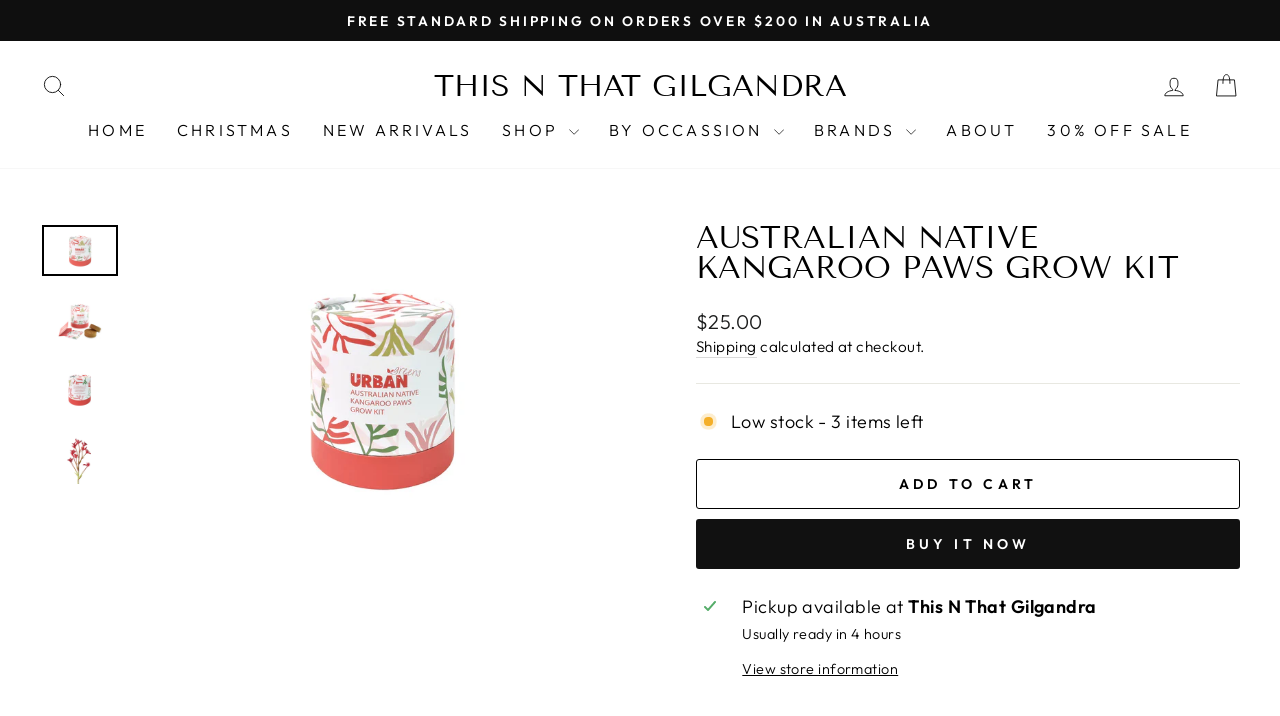

--- FILE ---
content_type: text/html; charset=utf-8
request_url: https://thisnthatgilgandra.com/products/australian-native-kangaroo-paws-grow-kit
body_size: 24608
content:
<!doctype html>
<html class="no-js" lang="en" dir="ltr">
<head>
  <meta charset="utf-8">
  <meta http-equiv="X-UA-Compatible" content="IE=edge,chrome=1">
  <meta name="viewport" content="width=device-width,initial-scale=1">
  <meta name="theme-color" content="#111111">
  <link rel="canonical" href="https://thisnthatgilgandra.com/products/australian-native-kangaroo-paws-grow-kit">
  <link rel="preconnect" href="https://cdn.shopify.com" crossorigin>
  <link rel="preconnect" href="https://fonts.shopifycdn.com" crossorigin>
  <link rel="dns-prefetch" href="https://productreviews.shopifycdn.com">
  <link rel="dns-prefetch" href="https://ajax.googleapis.com">
  <link rel="dns-prefetch" href="https://maps.googleapis.com">
  <link rel="dns-prefetch" href="https://maps.gstatic.com"><title>AUSTRALIAN NATIVE KANGAROO PAWS GROW KIT
&ndash; This N That Gilgandra
</title>
<meta name="description" content="Australian Native Kangaroo Paws Grow Kit contains everything you need to grow beautiful Kangaroo Paws (Anigozanthos Flavidus Red). The kit includes: Australia Native Seeds Organic Propagation Mix Planting Instructions Made in Australia"><meta property="og:site_name" content="This N That Gilgandra">
  <meta property="og:url" content="https://thisnthatgilgandra.com/products/australian-native-kangaroo-paws-grow-kit">
  <meta property="og:title" content="AUSTRALIAN NATIVE KANGAROO PAWS GROW KIT">
  <meta property="og:type" content="product">
  <meta property="og:description" content="Australian Native Kangaroo Paws Grow Kit contains everything you need to grow beautiful Kangaroo Paws (Anigozanthos Flavidus Red). The kit includes: Australia Native Seeds Organic Propagation Mix Planting Instructions Made in Australia"><meta property="og:image" content="http://thisnthatgilgandra.com/cdn/shop/files/UrbanGreensAustalianNativeGrowKit_KangarooPaws_FrontView_1024x1024_147cdaf0-9663-439e-a77d-6efbd486da07.webp?v=1693721788">
    <meta property="og:image:secure_url" content="https://thisnthatgilgandra.com/cdn/shop/files/UrbanGreensAustalianNativeGrowKit_KangarooPaws_FrontView_1024x1024_147cdaf0-9663-439e-a77d-6efbd486da07.webp?v=1693721788">
    <meta property="og:image:width" content="1024">
    <meta property="og:image:height" content="682"><meta name="twitter:site" content="@">
  <meta name="twitter:card" content="summary_large_image">
  <meta name="twitter:title" content="AUSTRALIAN NATIVE KANGAROO PAWS GROW KIT">
  <meta name="twitter:description" content="Australian Native Kangaroo Paws Grow Kit contains everything you need to grow beautiful Kangaroo Paws (Anigozanthos Flavidus Red). The kit includes: Australia Native Seeds Organic Propagation Mix Planting Instructions Made in Australia">
<style data-shopify>@font-face {
  font-family: "Tenor Sans";
  font-weight: 400;
  font-style: normal;
  font-display: swap;
  src: url("//thisnthatgilgandra.com/cdn/fonts/tenor_sans/tenorsans_n4.966071a72c28462a9256039d3e3dc5b0cf314f65.woff2") format("woff2"),
       url("//thisnthatgilgandra.com/cdn/fonts/tenor_sans/tenorsans_n4.2282841d948f9649ba5c3cad6ea46df268141820.woff") format("woff");
}

  @font-face {
  font-family: Outfit;
  font-weight: 300;
  font-style: normal;
  font-display: swap;
  src: url("//thisnthatgilgandra.com/cdn/fonts/outfit/outfit_n3.8c97ae4c4fac7c2ea467a6dc784857f4de7e0e37.woff2") format("woff2"),
       url("//thisnthatgilgandra.com/cdn/fonts/outfit/outfit_n3.b50a189ccde91f9bceee88f207c18c09f0b62a7b.woff") format("woff");
}


  @font-face {
  font-family: Outfit;
  font-weight: 600;
  font-style: normal;
  font-display: swap;
  src: url("//thisnthatgilgandra.com/cdn/fonts/outfit/outfit_n6.dfcbaa80187851df2e8384061616a8eaa1702fdc.woff2") format("woff2"),
       url("//thisnthatgilgandra.com/cdn/fonts/outfit/outfit_n6.88384e9fc3e36038624caccb938f24ea8008a91d.woff") format("woff");
}

  
  
</style><link href="//thisnthatgilgandra.com/cdn/shop/t/11/assets/theme.css?v=27652725488833222551711759866" rel="stylesheet" type="text/css" media="all" />
<style data-shopify>:root {
    --typeHeaderPrimary: "Tenor Sans";
    --typeHeaderFallback: sans-serif;
    --typeHeaderSize: 36px;
    --typeHeaderWeight: 400;
    --typeHeaderLineHeight: 1;
    --typeHeaderSpacing: 0.0em;

    --typeBasePrimary:Outfit;
    --typeBaseFallback:sans-serif;
    --typeBaseSize: 18px;
    --typeBaseWeight: 300;
    --typeBaseSpacing: 0.025em;
    --typeBaseLineHeight: 1.4;
    --typeBaselineHeightMinus01: 1.3;

    --typeCollectionTitle: 20px;

    --iconWeight: 2px;
    --iconLinecaps: round;

    
        --buttonRadius: 3px;
    

    --colorGridOverlayOpacity: 0.08;
    }

    .placeholder-content {
    background-image: linear-gradient(100deg, #ffffff 40%, #f7f7f7 63%, #ffffff 79%);
    }</style><script>
    document.documentElement.className = document.documentElement.className.replace('no-js', 'js');

    window.theme = window.theme || {};
    theme.routes = {
      home: "/",
      cart: "/cart.js",
      cartPage: "/cart",
      cartAdd: "/cart/add.js",
      cartChange: "/cart/change.js",
      search: "/search",
      predictiveSearch: "/search/suggest"
    };
    theme.strings = {
      soldOut: "Sold Out",
      unavailable: "Unavailable",
      inStockLabel: "In stock, ready to ship",
      oneStockLabel: "Low stock - [count] item left",
      otherStockLabel: "Low stock - [count] items left",
      willNotShipUntil: "Ready to ship [date]",
      willBeInStockAfter: "Back in stock [date]",
      waitingForStock: "Backordered, shipping soon",
      savePrice: "Save [saved_amount]",
      cartEmpty: "Your cart is currently empty.",
      cartTermsConfirmation: "You must agree with the terms and conditions of sales to check out",
      searchCollections: "Collections",
      searchPages: "Pages",
      searchArticles: "Articles",
      productFrom: "from ",
      maxQuantity: "You can only have [quantity] of [title] in your cart."
    };
    theme.settings = {
      cartType: "drawer",
      isCustomerTemplate: false,
      moneyFormat: "${{amount}}",
      saveType: "dollar",
      productImageSize: "square",
      productImageCover: true,
      predictiveSearch: true,
      predictiveSearchType: null,
      predictiveSearchVendor: false,
      predictiveSearchPrice: false,
      quickView: true,
      themeName: 'Impulse',
      themeVersion: "7.4.1"
    };
  </script>

  <script>window.performance && window.performance.mark && window.performance.mark('shopify.content_for_header.start');</script><meta name="facebook-domain-verification" content="fh2g64v1x25ws3drvp2zri96g4kfc7">
<meta id="shopify-digital-wallet" name="shopify-digital-wallet" content="/28497576014/digital_wallets/dialog">
<meta name="shopify-checkout-api-token" content="e36cadc13c4c3c771bcf7346d45a660d">
<link rel="alternate" type="application/json+oembed" href="https://thisnthatgilgandra.com/products/australian-native-kangaroo-paws-grow-kit.oembed">
<script async="async" src="/checkouts/internal/preloads.js?locale=en-AU"></script>
<script id="apple-pay-shop-capabilities" type="application/json">{"shopId":28497576014,"countryCode":"AU","currencyCode":"AUD","merchantCapabilities":["supports3DS"],"merchantId":"gid:\/\/shopify\/Shop\/28497576014","merchantName":"This N That Gilgandra","requiredBillingContactFields":["postalAddress","email"],"requiredShippingContactFields":["postalAddress","email"],"shippingType":"shipping","supportedNetworks":["visa","masterCard"],"total":{"type":"pending","label":"This N That Gilgandra","amount":"1.00"},"shopifyPaymentsEnabled":true,"supportsSubscriptions":true}</script>
<script id="shopify-features" type="application/json">{"accessToken":"e36cadc13c4c3c771bcf7346d45a660d","betas":["rich-media-storefront-analytics"],"domain":"thisnthatgilgandra.com","predictiveSearch":true,"shopId":28497576014,"locale":"en"}</script>
<script>var Shopify = Shopify || {};
Shopify.shop = "this-n-that-gilgandra.myshopify.com";
Shopify.locale = "en";
Shopify.currency = {"active":"AUD","rate":"1.0"};
Shopify.country = "AU";
Shopify.theme = {"name":"Impulse","id":128551125070,"schema_name":"Impulse","schema_version":"7.4.1","theme_store_id":857,"role":"main"};
Shopify.theme.handle = "null";
Shopify.theme.style = {"id":null,"handle":null};
Shopify.cdnHost = "thisnthatgilgandra.com/cdn";
Shopify.routes = Shopify.routes || {};
Shopify.routes.root = "/";</script>
<script type="module">!function(o){(o.Shopify=o.Shopify||{}).modules=!0}(window);</script>
<script>!function(o){function n(){var o=[];function n(){o.push(Array.prototype.slice.apply(arguments))}return n.q=o,n}var t=o.Shopify=o.Shopify||{};t.loadFeatures=n(),t.autoloadFeatures=n()}(window);</script>
<script id="shop-js-analytics" type="application/json">{"pageType":"product"}</script>
<script defer="defer" async type="module" src="//thisnthatgilgandra.com/cdn/shopifycloud/shop-js/modules/v2/client.init-shop-cart-sync_BApSsMSl.en.esm.js"></script>
<script defer="defer" async type="module" src="//thisnthatgilgandra.com/cdn/shopifycloud/shop-js/modules/v2/chunk.common_CBoos6YZ.esm.js"></script>
<script type="module">
  await import("//thisnthatgilgandra.com/cdn/shopifycloud/shop-js/modules/v2/client.init-shop-cart-sync_BApSsMSl.en.esm.js");
await import("//thisnthatgilgandra.com/cdn/shopifycloud/shop-js/modules/v2/chunk.common_CBoos6YZ.esm.js");

  window.Shopify.SignInWithShop?.initShopCartSync?.({"fedCMEnabled":true,"windoidEnabled":true});

</script>
<script>(function() {
  var isLoaded = false;
  function asyncLoad() {
    if (isLoaded) return;
    isLoaded = true;
    var urls = ["https:\/\/static.klaviyo.com\/onsite\/js\/TGGaUr\/klaviyo.js?company_id=TGGaUr\u0026shop=this-n-that-gilgandra.myshopify.com"];
    for (var i = 0; i < urls.length; i++) {
      var s = document.createElement('script');
      s.type = 'text/javascript';
      s.async = true;
      s.src = urls[i];
      var x = document.getElementsByTagName('script')[0];
      x.parentNode.insertBefore(s, x);
    }
  };
  if(window.attachEvent) {
    window.attachEvent('onload', asyncLoad);
  } else {
    window.addEventListener('load', asyncLoad, false);
  }
})();</script>
<script id="__st">var __st={"a":28497576014,"offset":39600,"reqid":"21b66f57-a12c-4235-b820-f227eed25f1b-1768868101","pageurl":"thisnthatgilgandra.com\/products\/australian-native-kangaroo-paws-grow-kit","u":"8be53698c2fa","p":"product","rtyp":"product","rid":6883958587470};</script>
<script>window.ShopifyPaypalV4VisibilityTracking = true;</script>
<script id="captcha-bootstrap">!function(){'use strict';const t='contact',e='account',n='new_comment',o=[[t,t],['blogs',n],['comments',n],[t,'customer']],c=[[e,'customer_login'],[e,'guest_login'],[e,'recover_customer_password'],[e,'create_customer']],r=t=>t.map((([t,e])=>`form[action*='/${t}']:not([data-nocaptcha='true']) input[name='form_type'][value='${e}']`)).join(','),a=t=>()=>t?[...document.querySelectorAll(t)].map((t=>t.form)):[];function s(){const t=[...o],e=r(t);return a(e)}const i='password',u='form_key',d=['recaptcha-v3-token','g-recaptcha-response','h-captcha-response',i],f=()=>{try{return window.sessionStorage}catch{return}},m='__shopify_v',_=t=>t.elements[u];function p(t,e,n=!1){try{const o=window.sessionStorage,c=JSON.parse(o.getItem(e)),{data:r}=function(t){const{data:e,action:n}=t;return t[m]||n?{data:e,action:n}:{data:t,action:n}}(c);for(const[e,n]of Object.entries(r))t.elements[e]&&(t.elements[e].value=n);n&&o.removeItem(e)}catch(o){console.error('form repopulation failed',{error:o})}}const l='form_type',E='cptcha';function T(t){t.dataset[E]=!0}const w=window,h=w.document,L='Shopify',v='ce_forms',y='captcha';let A=!1;((t,e)=>{const n=(g='f06e6c50-85a8-45c8-87d0-21a2b65856fe',I='https://cdn.shopify.com/shopifycloud/storefront-forms-hcaptcha/ce_storefront_forms_captcha_hcaptcha.v1.5.2.iife.js',D={infoText:'Protected by hCaptcha',privacyText:'Privacy',termsText:'Terms'},(t,e,n)=>{const o=w[L][v],c=o.bindForm;if(c)return c(t,g,e,D).then(n);var r;o.q.push([[t,g,e,D],n]),r=I,A||(h.body.append(Object.assign(h.createElement('script'),{id:'captcha-provider',async:!0,src:r})),A=!0)});var g,I,D;w[L]=w[L]||{},w[L][v]=w[L][v]||{},w[L][v].q=[],w[L][y]=w[L][y]||{},w[L][y].protect=function(t,e){n(t,void 0,e),T(t)},Object.freeze(w[L][y]),function(t,e,n,w,h,L){const[v,y,A,g]=function(t,e,n){const i=e?o:[],u=t?c:[],d=[...i,...u],f=r(d),m=r(i),_=r(d.filter((([t,e])=>n.includes(e))));return[a(f),a(m),a(_),s()]}(w,h,L),I=t=>{const e=t.target;return e instanceof HTMLFormElement?e:e&&e.form},D=t=>v().includes(t);t.addEventListener('submit',(t=>{const e=I(t);if(!e)return;const n=D(e)&&!e.dataset.hcaptchaBound&&!e.dataset.recaptchaBound,o=_(e),c=g().includes(e)&&(!o||!o.value);(n||c)&&t.preventDefault(),c&&!n&&(function(t){try{if(!f())return;!function(t){const e=f();if(!e)return;const n=_(t);if(!n)return;const o=n.value;o&&e.removeItem(o)}(t);const e=Array.from(Array(32),(()=>Math.random().toString(36)[2])).join('');!function(t,e){_(t)||t.append(Object.assign(document.createElement('input'),{type:'hidden',name:u})),t.elements[u].value=e}(t,e),function(t,e){const n=f();if(!n)return;const o=[...t.querySelectorAll(`input[type='${i}']`)].map((({name:t})=>t)),c=[...d,...o],r={};for(const[a,s]of new FormData(t).entries())c.includes(a)||(r[a]=s);n.setItem(e,JSON.stringify({[m]:1,action:t.action,data:r}))}(t,e)}catch(e){console.error('failed to persist form',e)}}(e),e.submit())}));const S=(t,e)=>{t&&!t.dataset[E]&&(n(t,e.some((e=>e===t))),T(t))};for(const o of['focusin','change'])t.addEventListener(o,(t=>{const e=I(t);D(e)&&S(e,y())}));const B=e.get('form_key'),M=e.get(l),P=B&&M;t.addEventListener('DOMContentLoaded',(()=>{const t=y();if(P)for(const e of t)e.elements[l].value===M&&p(e,B);[...new Set([...A(),...v().filter((t=>'true'===t.dataset.shopifyCaptcha))])].forEach((e=>S(e,t)))}))}(h,new URLSearchParams(w.location.search),n,t,e,['guest_login'])})(!0,!0)}();</script>
<script integrity="sha256-4kQ18oKyAcykRKYeNunJcIwy7WH5gtpwJnB7kiuLZ1E=" data-source-attribution="shopify.loadfeatures" defer="defer" src="//thisnthatgilgandra.com/cdn/shopifycloud/storefront/assets/storefront/load_feature-a0a9edcb.js" crossorigin="anonymous"></script>
<script data-source-attribution="shopify.dynamic_checkout.dynamic.init">var Shopify=Shopify||{};Shopify.PaymentButton=Shopify.PaymentButton||{isStorefrontPortableWallets:!0,init:function(){window.Shopify.PaymentButton.init=function(){};var t=document.createElement("script");t.src="https://thisnthatgilgandra.com/cdn/shopifycloud/portable-wallets/latest/portable-wallets.en.js",t.type="module",document.head.appendChild(t)}};
</script>
<script data-source-attribution="shopify.dynamic_checkout.buyer_consent">
  function portableWalletsHideBuyerConsent(e){var t=document.getElementById("shopify-buyer-consent"),n=document.getElementById("shopify-subscription-policy-button");t&&n&&(t.classList.add("hidden"),t.setAttribute("aria-hidden","true"),n.removeEventListener("click",e))}function portableWalletsShowBuyerConsent(e){var t=document.getElementById("shopify-buyer-consent"),n=document.getElementById("shopify-subscription-policy-button");t&&n&&(t.classList.remove("hidden"),t.removeAttribute("aria-hidden"),n.addEventListener("click",e))}window.Shopify?.PaymentButton&&(window.Shopify.PaymentButton.hideBuyerConsent=portableWalletsHideBuyerConsent,window.Shopify.PaymentButton.showBuyerConsent=portableWalletsShowBuyerConsent);
</script>
<script>
  function portableWalletsCleanup(e){e&&e.src&&console.error("Failed to load portable wallets script "+e.src);var t=document.querySelectorAll("shopify-accelerated-checkout .shopify-payment-button__skeleton, shopify-accelerated-checkout-cart .wallet-cart-button__skeleton"),e=document.getElementById("shopify-buyer-consent");for(let e=0;e<t.length;e++)t[e].remove();e&&e.remove()}function portableWalletsNotLoadedAsModule(e){e instanceof ErrorEvent&&"string"==typeof e.message&&e.message.includes("import.meta")&&"string"==typeof e.filename&&e.filename.includes("portable-wallets")&&(window.removeEventListener("error",portableWalletsNotLoadedAsModule),window.Shopify.PaymentButton.failedToLoad=e,"loading"===document.readyState?document.addEventListener("DOMContentLoaded",window.Shopify.PaymentButton.init):window.Shopify.PaymentButton.init())}window.addEventListener("error",portableWalletsNotLoadedAsModule);
</script>

<script type="module" src="https://thisnthatgilgandra.com/cdn/shopifycloud/portable-wallets/latest/portable-wallets.en.js" onError="portableWalletsCleanup(this)" crossorigin="anonymous"></script>
<script nomodule>
  document.addEventListener("DOMContentLoaded", portableWalletsCleanup);
</script>

<link id="shopify-accelerated-checkout-styles" rel="stylesheet" media="screen" href="https://thisnthatgilgandra.com/cdn/shopifycloud/portable-wallets/latest/accelerated-checkout-backwards-compat.css" crossorigin="anonymous">
<style id="shopify-accelerated-checkout-cart">
        #shopify-buyer-consent {
  margin-top: 1em;
  display: inline-block;
  width: 100%;
}

#shopify-buyer-consent.hidden {
  display: none;
}

#shopify-subscription-policy-button {
  background: none;
  border: none;
  padding: 0;
  text-decoration: underline;
  font-size: inherit;
  cursor: pointer;
}

#shopify-subscription-policy-button::before {
  box-shadow: none;
}

      </style>

<script>window.performance && window.performance.mark && window.performance.mark('shopify.content_for_header.end');</script>

  <script src="//thisnthatgilgandra.com/cdn/shop/t/11/assets/vendor-scripts-v11.js" defer="defer"></script><link rel="stylesheet" href="//thisnthatgilgandra.com/cdn/shop/t/11/assets/country-flags.css"><script src="//thisnthatgilgandra.com/cdn/shop/t/11/assets/theme.js?v=136904160527539270741711671060" defer="defer"></script>
<link href="https://monorail-edge.shopifysvc.com" rel="dns-prefetch">
<script>(function(){if ("sendBeacon" in navigator && "performance" in window) {try {var session_token_from_headers = performance.getEntriesByType('navigation')[0].serverTiming.find(x => x.name == '_s').description;} catch {var session_token_from_headers = undefined;}var session_cookie_matches = document.cookie.match(/_shopify_s=([^;]*)/);var session_token_from_cookie = session_cookie_matches && session_cookie_matches.length === 2 ? session_cookie_matches[1] : "";var session_token = session_token_from_headers || session_token_from_cookie || "";function handle_abandonment_event(e) {var entries = performance.getEntries().filter(function(entry) {return /monorail-edge.shopifysvc.com/.test(entry.name);});if (!window.abandonment_tracked && entries.length === 0) {window.abandonment_tracked = true;var currentMs = Date.now();var navigation_start = performance.timing.navigationStart;var payload = {shop_id: 28497576014,url: window.location.href,navigation_start,duration: currentMs - navigation_start,session_token,page_type: "product"};window.navigator.sendBeacon("https://monorail-edge.shopifysvc.com/v1/produce", JSON.stringify({schema_id: "online_store_buyer_site_abandonment/1.1",payload: payload,metadata: {event_created_at_ms: currentMs,event_sent_at_ms: currentMs}}));}}window.addEventListener('pagehide', handle_abandonment_event);}}());</script>
<script id="web-pixels-manager-setup">(function e(e,d,r,n,o){if(void 0===o&&(o={}),!Boolean(null===(a=null===(i=window.Shopify)||void 0===i?void 0:i.analytics)||void 0===a?void 0:a.replayQueue)){var i,a;window.Shopify=window.Shopify||{};var t=window.Shopify;t.analytics=t.analytics||{};var s=t.analytics;s.replayQueue=[],s.publish=function(e,d,r){return s.replayQueue.push([e,d,r]),!0};try{self.performance.mark("wpm:start")}catch(e){}var l=function(){var e={modern:/Edge?\/(1{2}[4-9]|1[2-9]\d|[2-9]\d{2}|\d{4,})\.\d+(\.\d+|)|Firefox\/(1{2}[4-9]|1[2-9]\d|[2-9]\d{2}|\d{4,})\.\d+(\.\d+|)|Chrom(ium|e)\/(9{2}|\d{3,})\.\d+(\.\d+|)|(Maci|X1{2}).+ Version\/(15\.\d+|(1[6-9]|[2-9]\d|\d{3,})\.\d+)([,.]\d+|)( \(\w+\)|)( Mobile\/\w+|) Safari\/|Chrome.+OPR\/(9{2}|\d{3,})\.\d+\.\d+|(CPU[ +]OS|iPhone[ +]OS|CPU[ +]iPhone|CPU IPhone OS|CPU iPad OS)[ +]+(15[._]\d+|(1[6-9]|[2-9]\d|\d{3,})[._]\d+)([._]\d+|)|Android:?[ /-](13[3-9]|1[4-9]\d|[2-9]\d{2}|\d{4,})(\.\d+|)(\.\d+|)|Android.+Firefox\/(13[5-9]|1[4-9]\d|[2-9]\d{2}|\d{4,})\.\d+(\.\d+|)|Android.+Chrom(ium|e)\/(13[3-9]|1[4-9]\d|[2-9]\d{2}|\d{4,})\.\d+(\.\d+|)|SamsungBrowser\/([2-9]\d|\d{3,})\.\d+/,legacy:/Edge?\/(1[6-9]|[2-9]\d|\d{3,})\.\d+(\.\d+|)|Firefox\/(5[4-9]|[6-9]\d|\d{3,})\.\d+(\.\d+|)|Chrom(ium|e)\/(5[1-9]|[6-9]\d|\d{3,})\.\d+(\.\d+|)([\d.]+$|.*Safari\/(?![\d.]+ Edge\/[\d.]+$))|(Maci|X1{2}).+ Version\/(10\.\d+|(1[1-9]|[2-9]\d|\d{3,})\.\d+)([,.]\d+|)( \(\w+\)|)( Mobile\/\w+|) Safari\/|Chrome.+OPR\/(3[89]|[4-9]\d|\d{3,})\.\d+\.\d+|(CPU[ +]OS|iPhone[ +]OS|CPU[ +]iPhone|CPU IPhone OS|CPU iPad OS)[ +]+(10[._]\d+|(1[1-9]|[2-9]\d|\d{3,})[._]\d+)([._]\d+|)|Android:?[ /-](13[3-9]|1[4-9]\d|[2-9]\d{2}|\d{4,})(\.\d+|)(\.\d+|)|Mobile Safari.+OPR\/([89]\d|\d{3,})\.\d+\.\d+|Android.+Firefox\/(13[5-9]|1[4-9]\d|[2-9]\d{2}|\d{4,})\.\d+(\.\d+|)|Android.+Chrom(ium|e)\/(13[3-9]|1[4-9]\d|[2-9]\d{2}|\d{4,})\.\d+(\.\d+|)|Android.+(UC? ?Browser|UCWEB|U3)[ /]?(15\.([5-9]|\d{2,})|(1[6-9]|[2-9]\d|\d{3,})\.\d+)\.\d+|SamsungBrowser\/(5\.\d+|([6-9]|\d{2,})\.\d+)|Android.+MQ{2}Browser\/(14(\.(9|\d{2,})|)|(1[5-9]|[2-9]\d|\d{3,})(\.\d+|))(\.\d+|)|K[Aa][Ii]OS\/(3\.\d+|([4-9]|\d{2,})\.\d+)(\.\d+|)/},d=e.modern,r=e.legacy,n=navigator.userAgent;return n.match(d)?"modern":n.match(r)?"legacy":"unknown"}(),u="modern"===l?"modern":"legacy",c=(null!=n?n:{modern:"",legacy:""})[u],f=function(e){return[e.baseUrl,"/wpm","/b",e.hashVersion,"modern"===e.buildTarget?"m":"l",".js"].join("")}({baseUrl:d,hashVersion:r,buildTarget:u}),m=function(e){var d=e.version,r=e.bundleTarget,n=e.surface,o=e.pageUrl,i=e.monorailEndpoint;return{emit:function(e){var a=e.status,t=e.errorMsg,s=(new Date).getTime(),l=JSON.stringify({metadata:{event_sent_at_ms:s},events:[{schema_id:"web_pixels_manager_load/3.1",payload:{version:d,bundle_target:r,page_url:o,status:a,surface:n,error_msg:t},metadata:{event_created_at_ms:s}}]});if(!i)return console&&console.warn&&console.warn("[Web Pixels Manager] No Monorail endpoint provided, skipping logging."),!1;try{return self.navigator.sendBeacon.bind(self.navigator)(i,l)}catch(e){}var u=new XMLHttpRequest;try{return u.open("POST",i,!0),u.setRequestHeader("Content-Type","text/plain"),u.send(l),!0}catch(e){return console&&console.warn&&console.warn("[Web Pixels Manager] Got an unhandled error while logging to Monorail."),!1}}}}({version:r,bundleTarget:l,surface:e.surface,pageUrl:self.location.href,monorailEndpoint:e.monorailEndpoint});try{o.browserTarget=l,function(e){var d=e.src,r=e.async,n=void 0===r||r,o=e.onload,i=e.onerror,a=e.sri,t=e.scriptDataAttributes,s=void 0===t?{}:t,l=document.createElement("script"),u=document.querySelector("head"),c=document.querySelector("body");if(l.async=n,l.src=d,a&&(l.integrity=a,l.crossOrigin="anonymous"),s)for(var f in s)if(Object.prototype.hasOwnProperty.call(s,f))try{l.dataset[f]=s[f]}catch(e){}if(o&&l.addEventListener("load",o),i&&l.addEventListener("error",i),u)u.appendChild(l);else{if(!c)throw new Error("Did not find a head or body element to append the script");c.appendChild(l)}}({src:f,async:!0,onload:function(){if(!function(){var e,d;return Boolean(null===(d=null===(e=window.Shopify)||void 0===e?void 0:e.analytics)||void 0===d?void 0:d.initialized)}()){var d=window.webPixelsManager.init(e)||void 0;if(d){var r=window.Shopify.analytics;r.replayQueue.forEach((function(e){var r=e[0],n=e[1],o=e[2];d.publishCustomEvent(r,n,o)})),r.replayQueue=[],r.publish=d.publishCustomEvent,r.visitor=d.visitor,r.initialized=!0}}},onerror:function(){return m.emit({status:"failed",errorMsg:"".concat(f," has failed to load")})},sri:function(e){var d=/^sha384-[A-Za-z0-9+/=]+$/;return"string"==typeof e&&d.test(e)}(c)?c:"",scriptDataAttributes:o}),m.emit({status:"loading"})}catch(e){m.emit({status:"failed",errorMsg:(null==e?void 0:e.message)||"Unknown error"})}}})({shopId: 28497576014,storefrontBaseUrl: "https://thisnthatgilgandra.com",extensionsBaseUrl: "https://extensions.shopifycdn.com/cdn/shopifycloud/web-pixels-manager",monorailEndpoint: "https://monorail-edge.shopifysvc.com/unstable/produce_batch",surface: "storefront-renderer",enabledBetaFlags: ["2dca8a86"],webPixelsConfigList: [{"id":"415694926","configuration":"{\"config\":\"{\\\"pixel_id\\\":\\\"G-99EFGZS3JB\\\",\\\"gtag_events\\\":[{\\\"type\\\":\\\"purchase\\\",\\\"action_label\\\":\\\"G-99EFGZS3JB\\\"},{\\\"type\\\":\\\"page_view\\\",\\\"action_label\\\":\\\"G-99EFGZS3JB\\\"},{\\\"type\\\":\\\"view_item\\\",\\\"action_label\\\":\\\"G-99EFGZS3JB\\\"},{\\\"type\\\":\\\"search\\\",\\\"action_label\\\":\\\"G-99EFGZS3JB\\\"},{\\\"type\\\":\\\"add_to_cart\\\",\\\"action_label\\\":\\\"G-99EFGZS3JB\\\"},{\\\"type\\\":\\\"begin_checkout\\\",\\\"action_label\\\":\\\"G-99EFGZS3JB\\\"},{\\\"type\\\":\\\"add_payment_info\\\",\\\"action_label\\\":\\\"G-99EFGZS3JB\\\"}],\\\"enable_monitoring_mode\\\":false}\"}","eventPayloadVersion":"v1","runtimeContext":"OPEN","scriptVersion":"b2a88bafab3e21179ed38636efcd8a93","type":"APP","apiClientId":1780363,"privacyPurposes":[],"dataSharingAdjustments":{"protectedCustomerApprovalScopes":["read_customer_address","read_customer_email","read_customer_name","read_customer_personal_data","read_customer_phone"]}},{"id":"shopify-app-pixel","configuration":"{}","eventPayloadVersion":"v1","runtimeContext":"STRICT","scriptVersion":"0450","apiClientId":"shopify-pixel","type":"APP","privacyPurposes":["ANALYTICS","MARKETING"]},{"id":"shopify-custom-pixel","eventPayloadVersion":"v1","runtimeContext":"LAX","scriptVersion":"0450","apiClientId":"shopify-pixel","type":"CUSTOM","privacyPurposes":["ANALYTICS","MARKETING"]}],isMerchantRequest: false,initData: {"shop":{"name":"This N That Gilgandra","paymentSettings":{"currencyCode":"AUD"},"myshopifyDomain":"this-n-that-gilgandra.myshopify.com","countryCode":"AU","storefrontUrl":"https:\/\/thisnthatgilgandra.com"},"customer":null,"cart":null,"checkout":null,"productVariants":[{"price":{"amount":25.0,"currencyCode":"AUD"},"product":{"title":"AUSTRALIAN NATIVE KANGAROO PAWS GROW KIT","vendor":"This N That Gilgandra","id":"6883958587470","untranslatedTitle":"AUSTRALIAN NATIVE KANGAROO PAWS GROW KIT","url":"\/products\/australian-native-kangaroo-paws-grow-kit","type":""},"id":"40275951583310","image":{"src":"\/\/thisnthatgilgandra.com\/cdn\/shop\/files\/UrbanGreensAustalianNativeGrowKit_KangarooPaws_FrontView_1024x1024_147cdaf0-9663-439e-a77d-6efbd486da07.webp?v=1693721788"},"sku":"","title":"Default Title","untranslatedTitle":"Default Title"}],"purchasingCompany":null},},"https://thisnthatgilgandra.com/cdn","fcfee988w5aeb613cpc8e4bc33m6693e112",{"modern":"","legacy":""},{"shopId":"28497576014","storefrontBaseUrl":"https:\/\/thisnthatgilgandra.com","extensionBaseUrl":"https:\/\/extensions.shopifycdn.com\/cdn\/shopifycloud\/web-pixels-manager","surface":"storefront-renderer","enabledBetaFlags":"[\"2dca8a86\"]","isMerchantRequest":"false","hashVersion":"fcfee988w5aeb613cpc8e4bc33m6693e112","publish":"custom","events":"[[\"page_viewed\",{}],[\"product_viewed\",{\"productVariant\":{\"price\":{\"amount\":25.0,\"currencyCode\":\"AUD\"},\"product\":{\"title\":\"AUSTRALIAN NATIVE KANGAROO PAWS GROW KIT\",\"vendor\":\"This N That Gilgandra\",\"id\":\"6883958587470\",\"untranslatedTitle\":\"AUSTRALIAN NATIVE KANGAROO PAWS GROW KIT\",\"url\":\"\/products\/australian-native-kangaroo-paws-grow-kit\",\"type\":\"\"},\"id\":\"40275951583310\",\"image\":{\"src\":\"\/\/thisnthatgilgandra.com\/cdn\/shop\/files\/UrbanGreensAustalianNativeGrowKit_KangarooPaws_FrontView_1024x1024_147cdaf0-9663-439e-a77d-6efbd486da07.webp?v=1693721788\"},\"sku\":\"\",\"title\":\"Default Title\",\"untranslatedTitle\":\"Default Title\"}}]]"});</script><script>
  window.ShopifyAnalytics = window.ShopifyAnalytics || {};
  window.ShopifyAnalytics.meta = window.ShopifyAnalytics.meta || {};
  window.ShopifyAnalytics.meta.currency = 'AUD';
  var meta = {"product":{"id":6883958587470,"gid":"gid:\/\/shopify\/Product\/6883958587470","vendor":"This N That Gilgandra","type":"","handle":"australian-native-kangaroo-paws-grow-kit","variants":[{"id":40275951583310,"price":2500,"name":"AUSTRALIAN NATIVE KANGAROO PAWS GROW KIT","public_title":null,"sku":""}],"remote":false},"page":{"pageType":"product","resourceType":"product","resourceId":6883958587470,"requestId":"21b66f57-a12c-4235-b820-f227eed25f1b-1768868101"}};
  for (var attr in meta) {
    window.ShopifyAnalytics.meta[attr] = meta[attr];
  }
</script>
<script class="analytics">
  (function () {
    var customDocumentWrite = function(content) {
      var jquery = null;

      if (window.jQuery) {
        jquery = window.jQuery;
      } else if (window.Checkout && window.Checkout.$) {
        jquery = window.Checkout.$;
      }

      if (jquery) {
        jquery('body').append(content);
      }
    };

    var hasLoggedConversion = function(token) {
      if (token) {
        return document.cookie.indexOf('loggedConversion=' + token) !== -1;
      }
      return false;
    }

    var setCookieIfConversion = function(token) {
      if (token) {
        var twoMonthsFromNow = new Date(Date.now());
        twoMonthsFromNow.setMonth(twoMonthsFromNow.getMonth() + 2);

        document.cookie = 'loggedConversion=' + token + '; expires=' + twoMonthsFromNow;
      }
    }

    var trekkie = window.ShopifyAnalytics.lib = window.trekkie = window.trekkie || [];
    if (trekkie.integrations) {
      return;
    }
    trekkie.methods = [
      'identify',
      'page',
      'ready',
      'track',
      'trackForm',
      'trackLink'
    ];
    trekkie.factory = function(method) {
      return function() {
        var args = Array.prototype.slice.call(arguments);
        args.unshift(method);
        trekkie.push(args);
        return trekkie;
      };
    };
    for (var i = 0; i < trekkie.methods.length; i++) {
      var key = trekkie.methods[i];
      trekkie[key] = trekkie.factory(key);
    }
    trekkie.load = function(config) {
      trekkie.config = config || {};
      trekkie.config.initialDocumentCookie = document.cookie;
      var first = document.getElementsByTagName('script')[0];
      var script = document.createElement('script');
      script.type = 'text/javascript';
      script.onerror = function(e) {
        var scriptFallback = document.createElement('script');
        scriptFallback.type = 'text/javascript';
        scriptFallback.onerror = function(error) {
                var Monorail = {
      produce: function produce(monorailDomain, schemaId, payload) {
        var currentMs = new Date().getTime();
        var event = {
          schema_id: schemaId,
          payload: payload,
          metadata: {
            event_created_at_ms: currentMs,
            event_sent_at_ms: currentMs
          }
        };
        return Monorail.sendRequest("https://" + monorailDomain + "/v1/produce", JSON.stringify(event));
      },
      sendRequest: function sendRequest(endpointUrl, payload) {
        // Try the sendBeacon API
        if (window && window.navigator && typeof window.navigator.sendBeacon === 'function' && typeof window.Blob === 'function' && !Monorail.isIos12()) {
          var blobData = new window.Blob([payload], {
            type: 'text/plain'
          });

          if (window.navigator.sendBeacon(endpointUrl, blobData)) {
            return true;
          } // sendBeacon was not successful

        } // XHR beacon

        var xhr = new XMLHttpRequest();

        try {
          xhr.open('POST', endpointUrl);
          xhr.setRequestHeader('Content-Type', 'text/plain');
          xhr.send(payload);
        } catch (e) {
          console.log(e);
        }

        return false;
      },
      isIos12: function isIos12() {
        return window.navigator.userAgent.lastIndexOf('iPhone; CPU iPhone OS 12_') !== -1 || window.navigator.userAgent.lastIndexOf('iPad; CPU OS 12_') !== -1;
      }
    };
    Monorail.produce('monorail-edge.shopifysvc.com',
      'trekkie_storefront_load_errors/1.1',
      {shop_id: 28497576014,
      theme_id: 128551125070,
      app_name: "storefront",
      context_url: window.location.href,
      source_url: "//thisnthatgilgandra.com/cdn/s/trekkie.storefront.cd680fe47e6c39ca5d5df5f0a32d569bc48c0f27.min.js"});

        };
        scriptFallback.async = true;
        scriptFallback.src = '//thisnthatgilgandra.com/cdn/s/trekkie.storefront.cd680fe47e6c39ca5d5df5f0a32d569bc48c0f27.min.js';
        first.parentNode.insertBefore(scriptFallback, first);
      };
      script.async = true;
      script.src = '//thisnthatgilgandra.com/cdn/s/trekkie.storefront.cd680fe47e6c39ca5d5df5f0a32d569bc48c0f27.min.js';
      first.parentNode.insertBefore(script, first);
    };
    trekkie.load(
      {"Trekkie":{"appName":"storefront","development":false,"defaultAttributes":{"shopId":28497576014,"isMerchantRequest":null,"themeId":128551125070,"themeCityHash":"7040441827099216297","contentLanguage":"en","currency":"AUD","eventMetadataId":"a838da1f-b06a-4d0e-8b36-1f7704edd36c"},"isServerSideCookieWritingEnabled":true,"monorailRegion":"shop_domain","enabledBetaFlags":["65f19447"]},"Session Attribution":{},"S2S":{"facebookCapiEnabled":true,"source":"trekkie-storefront-renderer","apiClientId":580111}}
    );

    var loaded = false;
    trekkie.ready(function() {
      if (loaded) return;
      loaded = true;

      window.ShopifyAnalytics.lib = window.trekkie;

      var originalDocumentWrite = document.write;
      document.write = customDocumentWrite;
      try { window.ShopifyAnalytics.merchantGoogleAnalytics.call(this); } catch(error) {};
      document.write = originalDocumentWrite;

      window.ShopifyAnalytics.lib.page(null,{"pageType":"product","resourceType":"product","resourceId":6883958587470,"requestId":"21b66f57-a12c-4235-b820-f227eed25f1b-1768868101","shopifyEmitted":true});

      var match = window.location.pathname.match(/checkouts\/(.+)\/(thank_you|post_purchase)/)
      var token = match? match[1]: undefined;
      if (!hasLoggedConversion(token)) {
        setCookieIfConversion(token);
        window.ShopifyAnalytics.lib.track("Viewed Product",{"currency":"AUD","variantId":40275951583310,"productId":6883958587470,"productGid":"gid:\/\/shopify\/Product\/6883958587470","name":"AUSTRALIAN NATIVE KANGAROO PAWS GROW KIT","price":"25.00","sku":"","brand":"This N That Gilgandra","variant":null,"category":"","nonInteraction":true,"remote":false},undefined,undefined,{"shopifyEmitted":true});
      window.ShopifyAnalytics.lib.track("monorail:\/\/trekkie_storefront_viewed_product\/1.1",{"currency":"AUD","variantId":40275951583310,"productId":6883958587470,"productGid":"gid:\/\/shopify\/Product\/6883958587470","name":"AUSTRALIAN NATIVE KANGAROO PAWS GROW KIT","price":"25.00","sku":"","brand":"This N That Gilgandra","variant":null,"category":"","nonInteraction":true,"remote":false,"referer":"https:\/\/thisnthatgilgandra.com\/products\/australian-native-kangaroo-paws-grow-kit"});
      }
    });


        var eventsListenerScript = document.createElement('script');
        eventsListenerScript.async = true;
        eventsListenerScript.src = "//thisnthatgilgandra.com/cdn/shopifycloud/storefront/assets/shop_events_listener-3da45d37.js";
        document.getElementsByTagName('head')[0].appendChild(eventsListenerScript);

})();</script>
  <script>
  if (!window.ga || (window.ga && typeof window.ga !== 'function')) {
    window.ga = function ga() {
      (window.ga.q = window.ga.q || []).push(arguments);
      if (window.Shopify && window.Shopify.analytics && typeof window.Shopify.analytics.publish === 'function') {
        window.Shopify.analytics.publish("ga_stub_called", {}, {sendTo: "google_osp_migration"});
      }
      console.error("Shopify's Google Analytics stub called with:", Array.from(arguments), "\nSee https://help.shopify.com/manual/promoting-marketing/pixels/pixel-migration#google for more information.");
    };
    if (window.Shopify && window.Shopify.analytics && typeof window.Shopify.analytics.publish === 'function') {
      window.Shopify.analytics.publish("ga_stub_initialized", {}, {sendTo: "google_osp_migration"});
    }
  }
</script>
<script
  defer
  src="https://thisnthatgilgandra.com/cdn/shopifycloud/perf-kit/shopify-perf-kit-3.0.4.min.js"
  data-application="storefront-renderer"
  data-shop-id="28497576014"
  data-render-region="gcp-us-central1"
  data-page-type="product"
  data-theme-instance-id="128551125070"
  data-theme-name="Impulse"
  data-theme-version="7.4.1"
  data-monorail-region="shop_domain"
  data-resource-timing-sampling-rate="10"
  data-shs="true"
  data-shs-beacon="true"
  data-shs-export-with-fetch="true"
  data-shs-logs-sample-rate="1"
  data-shs-beacon-endpoint="https://thisnthatgilgandra.com/api/collect"
></script>
</head>

<body class="template-product" data-center-text="true" data-button_style="round-slight" data-type_header_capitalize="true" data-type_headers_align_text="true" data-type_product_capitalize="true" data-swatch_style="round" >

  <a class="in-page-link visually-hidden skip-link" href="#MainContent">Skip to content</a>

  <div id="PageContainer" class="page-container">
    <div class="transition-body"><!-- BEGIN sections: header-group -->
<div id="shopify-section-sections--15746203648078__announcement" class="shopify-section shopify-section-group-header-group"><style></style>
  <div class="announcement-bar">
    <div class="page-width">
      <div class="slideshow-wrapper">
        <button type="button" class="visually-hidden slideshow__pause" data-id="sections--15746203648078__announcement" aria-live="polite">
          <span class="slideshow__pause-stop">
            <svg aria-hidden="true" focusable="false" role="presentation" class="icon icon-pause" viewBox="0 0 10 13"><path d="M0 0h3v13H0zm7 0h3v13H7z" fill-rule="evenodd"/></svg>
            <span class="icon__fallback-text">Pause slideshow</span>
          </span>
          <span class="slideshow__pause-play">
            <svg aria-hidden="true" focusable="false" role="presentation" class="icon icon-play" viewBox="18.24 17.35 24.52 28.3"><path fill="#323232" d="M22.1 19.151v25.5l20.4-13.489-20.4-12.011z"/></svg>
            <span class="icon__fallback-text">Play slideshow</span>
          </span>
        </button>

        <div
          id="AnnouncementSlider"
          class="announcement-slider"
          data-compact="true"
          data-block-count="1"><div
                id="AnnouncementSlide-announcement-1"
                class="announcement-slider__slide"
                data-index="0"
                
              ><span class="announcement-text">FREE STANDARD SHIPPING ON ORDERS OVER $200 IN AUSTRALIA</span></div></div>
      </div>
    </div>
  </div>




</div><div id="shopify-section-sections--15746203648078__header" class="shopify-section shopify-section-group-header-group">

<div id="NavDrawer" class="drawer drawer--left">
  <div class="drawer__contents">
    <div class="drawer__fixed-header">
      <div class="drawer__header appear-animation appear-delay-1">
        <div class="h2 drawer__title"></div>
        <div class="drawer__close">
          <button type="button" class="drawer__close-button js-drawer-close">
            <svg aria-hidden="true" focusable="false" role="presentation" class="icon icon-close" viewBox="0 0 64 64"><title>icon-X</title><path d="m19 17.61 27.12 27.13m0-27.12L19 44.74"/></svg>
            <span class="icon__fallback-text">Close menu</span>
          </button>
        </div>
      </div>
    </div>
    <div class="drawer__scrollable">
      <ul class="mobile-nav" role="navigation" aria-label="Primary"><li class="mobile-nav__item appear-animation appear-delay-2"><a href="/" class="mobile-nav__link mobile-nav__link--top-level">HOME </a></li><li class="mobile-nav__item appear-animation appear-delay-3"><a href="/collections/christmas" class="mobile-nav__link mobile-nav__link--top-level">CHRISTMAS</a></li><li class="mobile-nav__item appear-animation appear-delay-4"><a href="/collections/new-arrivals" class="mobile-nav__link mobile-nav__link--top-level">NEW ARRIVALS</a></li><li class="mobile-nav__item appear-animation appear-delay-5"><div class="mobile-nav__has-sublist"><a href="/"
                    class="mobile-nav__link mobile-nav__link--top-level"
                    id="Label-4"
                    >
                    SHOP
                  </a>
                  <div class="mobile-nav__toggle">
                    <button type="button"
                      aria-controls="Linklist-4"
                      aria-labelledby="Label-4"
                      class="collapsible-trigger collapsible--auto-height"><span class="collapsible-trigger__icon collapsible-trigger__icon--open" role="presentation">
  <svg aria-hidden="true" focusable="false" role="presentation" class="icon icon--wide icon-chevron-down" viewBox="0 0 28 16"><path d="m1.57 1.59 12.76 12.77L27.1 1.59" stroke-width="2" stroke="#000" fill="none"/></svg>
</span>
</button>
                  </div></div><div id="Linklist-4"
                class="mobile-nav__sublist collapsible-content collapsible-content--all"
                >
                <div class="collapsible-content__inner">
                  <ul class="mobile-nav__sublist"><li class="mobile-nav__item">
                        <div class="mobile-nav__child-item"><a href="/collections/fashion-1"
                              class="mobile-nav__link"
                              id="Sublabel-collections-fashion-11"
                              >
                              FASHION
                            </a><button type="button"
                              aria-controls="Sublinklist-4-collections-fashion-11"
                              aria-labelledby="Sublabel-collections-fashion-11"
                              class="collapsible-trigger"><span class="collapsible-trigger__icon collapsible-trigger__icon--circle collapsible-trigger__icon--open" role="presentation">
  <svg aria-hidden="true" focusable="false" role="presentation" class="icon icon--wide icon-chevron-down" viewBox="0 0 28 16"><path d="m1.57 1.59 12.76 12.77L27.1 1.59" stroke-width="2" stroke="#000" fill="none"/></svg>
</span>
</button></div><div
                            id="Sublinklist-4-collections-fashion-11"
                            aria-labelledby="Sublabel-collections-fashion-11"
                            class="mobile-nav__sublist collapsible-content collapsible-content--all"
                            >
                            <div class="collapsible-content__inner">
                              <ul class="mobile-nav__grandchildlist"><li class="mobile-nav__item">
                                    <a href="/collections/2-for-120" class="mobile-nav__link">
                                      2 for $120
                                    </a>
                                  </li><li class="mobile-nav__item">
                                    <a href="/collections/tops-1" class="mobile-nav__link">
                                      Shirts & Tops
                                    </a>
                                  </li><li class="mobile-nav__item">
                                    <a href="/collections/bags-wallets-1" class="mobile-nav__link">
                                      Bags & Wallets
                                    </a>
                                  </li><li class="mobile-nav__item">
                                    <a href="/collections/bottoms-1" class="mobile-nav__link">
                                      Bottoms
                                    </a>
                                  </li><li class="mobile-nav__item">
                                    <a href="/collections/dresses-1" class="mobile-nav__link">
                                      Dresses
                                    </a>
                                  </li><li class="mobile-nav__item">
                                    <a href="/collections/outerwear" class="mobile-nav__link">
                                      Outerwear
                                    </a>
                                  </li><li class="mobile-nav__item">
                                    <a href="/collections/footwear" class="mobile-nav__link">
                                      Shoes
                                    </a>
                                  </li><li class="mobile-nav__item">
                                    <a href="/collections/scarves-beanies-hats" class="mobile-nav__link">
                                      Scarves, Beanies & Hats
                                    </a>
                                  </li><li class="mobile-nav__item">
                                    <a href="/collections/shop-elm" class="mobile-nav__link">
                                      Elm
                                    </a>
                                  </li><li class="mobile-nav__item">
                                    <a href="/collections/foxwood" class="mobile-nav__link">
                                      Foxwood
                                    </a>
                                  </li></ul>
                            </div>
                          </div></li><li class="mobile-nav__item">
                        <div class="mobile-nav__child-item"><a href="/collections/baby-kids"
                              class="mobile-nav__link"
                              id="Sublabel-collections-baby-kids2"
                              >
                              BABY &amp; KIDS
                            </a><button type="button"
                              aria-controls="Sublinklist-4-collections-baby-kids2"
                              aria-labelledby="Sublabel-collections-baby-kids2"
                              class="collapsible-trigger"><span class="collapsible-trigger__icon collapsible-trigger__icon--circle collapsible-trigger__icon--open" role="presentation">
  <svg aria-hidden="true" focusable="false" role="presentation" class="icon icon--wide icon-chevron-down" viewBox="0 0 28 16"><path d="m1.57 1.59 12.76 12.77L27.1 1.59" stroke-width="2" stroke="#000" fill="none"/></svg>
</span>
</button></div><div
                            id="Sublinklist-4-collections-baby-kids2"
                            aria-labelledby="Sublabel-collections-baby-kids2"
                            class="mobile-nav__sublist collapsible-content collapsible-content--all"
                            >
                            <div class="collapsible-content__inner">
                              <ul class="mobile-nav__grandchildlist"><li class="mobile-nav__item">
                                    <a href="/collections/baby-bath" class="mobile-nav__link">
                                      Baby Bath
                                    </a>
                                  </li><li class="mobile-nav__item">
                                    <a href="/collections/baby-books" class="mobile-nav__link">
                                      Baby Books
                                    </a>
                                  </li><li class="mobile-nav__item">
                                    <a href="/collections/blankets-bedding" class="mobile-nav__link">
                                      Bedding, Wraps & Swaddles
                                    </a>
                                  </li><li class="mobile-nav__item">
                                    <a href="/collections/beanies-booties" class="mobile-nav__link">
                                      Beanies, Booties & Mittens
                                    </a>
                                  </li><li class="mobile-nav__item">
                                    <a href="/collections/bibs-dinnerware" class="mobile-nav__link">
                                      Bibs & Dinnerware
                                    </a>
                                  </li><li class="mobile-nav__item">
                                    <a href="/collections/baby-gift-sets" class="mobile-nav__link">
                                      Gift Sets
                                    </a>
                                  </li><li class="mobile-nav__item">
                                    <a href="/collections/rattles-teethers" class="mobile-nav__link">
                                      Rattles & Teethers
                                    </a>
                                  </li><li class="mobile-nav__item">
                                    <a href="/collections/socks-shoes" class="mobile-nav__link">
                                      Socks & Shoes
                                    </a>
                                  </li><li class="mobile-nav__item">
                                    <a href="/collections/baby-swim" class="mobile-nav__link">
                                      Swim
                                    </a>
                                  </li><li class="mobile-nav__item">
                                    <a href="/collections/toys" class="mobile-nav__link">
                                      Toys
                                    </a>
                                  </li></ul>
                            </div>
                          </div></li><li class="mobile-nav__item">
                        <div class="mobile-nav__child-item"><a href="/collections/decor"
                              class="mobile-nav__link"
                              id="Sublabel-collections-decor3"
                              >
                              HOME &amp; LIVING
                            </a><button type="button"
                              aria-controls="Sublinklist-4-collections-decor3"
                              aria-labelledby="Sublabel-collections-decor3"
                              class="collapsible-trigger"><span class="collapsible-trigger__icon collapsible-trigger__icon--circle collapsible-trigger__icon--open" role="presentation">
  <svg aria-hidden="true" focusable="false" role="presentation" class="icon icon--wide icon-chevron-down" viewBox="0 0 28 16"><path d="m1.57 1.59 12.76 12.77L27.1 1.59" stroke-width="2" stroke="#000" fill="none"/></svg>
</span>
</button></div><div
                            id="Sublinklist-4-collections-decor3"
                            aria-labelledby="Sublabel-collections-decor3"
                            class="mobile-nav__sublist collapsible-content collapsible-content--all"
                            >
                            <div class="collapsible-content__inner">
                              <ul class="mobile-nav__grandchildlist"><li class="mobile-nav__item">
                                    <a href="/collections/toasty-hugs" class="mobile-nav__link">
                                      Toasty Hugs
                                    </a>
                                  </li><li class="mobile-nav__item">
                                    <a href="/collections/bath-body" class="mobile-nav__link">
                                      Bath & Body
                                    </a>
                                  </li><li class="mobile-nav__item">
                                    <a href="/collections/clocks-1" class="mobile-nav__link">
                                      Clocks
                                    </a>
                                  </li><li class="mobile-nav__item">
                                    <a href="/collections/candles-fragrances" class="mobile-nav__link">
                                      Candles & Fragrances
                                    </a>
                                  </li><li class="mobile-nav__item">
                                    <a href="/collections/door-mats-1" class="mobile-nav__link">
                                      Door Mats
                                    </a>
                                  </li><li class="mobile-nav__item">
                                    <a href="/collections/kitchen-1" class="mobile-nav__link">
                                      Kitchen & Dining
                                    </a>
                                  </li></ul>
                            </div>
                          </div></li></ul>
                </div>
              </div></li><li class="mobile-nav__item appear-animation appear-delay-6"><div class="mobile-nav__has-sublist"><a href="/collections/gifts"
                    class="mobile-nav__link mobile-nav__link--top-level"
                    id="Label-collections-gifts5"
                    >
                    BY OCCASSION
                  </a>
                  <div class="mobile-nav__toggle">
                    <button type="button"
                      aria-controls="Linklist-collections-gifts5"
                      aria-labelledby="Label-collections-gifts5"
                      class="collapsible-trigger collapsible--auto-height"><span class="collapsible-trigger__icon collapsible-trigger__icon--open" role="presentation">
  <svg aria-hidden="true" focusable="false" role="presentation" class="icon icon--wide icon-chevron-down" viewBox="0 0 28 16"><path d="m1.57 1.59 12.76 12.77L27.1 1.59" stroke-width="2" stroke="#000" fill="none"/></svg>
</span>
</button>
                  </div></div><div id="Linklist-collections-gifts5"
                class="mobile-nav__sublist collapsible-content collapsible-content--all"
                >
                <div class="collapsible-content__inner">
                  <ul class="mobile-nav__sublist"><li class="mobile-nav__item">
                        <div class="mobile-nav__child-item"><a href="/collections/easter"
                              class="mobile-nav__link"
                              id="Sublabel-collections-easter1"
                              >
                              Easter
                            </a></div></li><li class="mobile-nav__item">
                        <div class="mobile-nav__child-item"><a href="/collections/gifts-for-kids"
                              class="mobile-nav__link"
                              id="Sublabel-collections-gifts-for-kids2"
                              >
                              GIFTS FOR KIDS
                            </a></div></li><li class="mobile-nav__item">
                        <div class="mobile-nav__child-item"><a href="/collections/gifts-for-her"
                              class="mobile-nav__link"
                              id="Sublabel-collections-gifts-for-her3"
                              >
                              GIFTS FOR HER
                            </a></div></li><li class="mobile-nav__item">
                        <div class="mobile-nav__child-item"><a href="/collections/gifts-for-him"
                              class="mobile-nav__link"
                              id="Sublabel-collections-gifts-for-him4"
                              >
                              GIFTS FOR HIM
                            </a></div></li><li class="mobile-nav__item">
                        <div class="mobile-nav__child-item"><a href="/collections/gifts-for-teachers"
                              class="mobile-nav__link"
                              id="Sublabel-collections-gifts-for-teachers5"
                              >
                              GIFTS FOR TEACHERS
                            </a></div></li><li class="mobile-nav__item">
                        <div class="mobile-nav__child-item"><a href="/collections/house-warming"
                              class="mobile-nav__link"
                              id="Sublabel-collections-house-warming6"
                              >
                              HOUSE-WARMING
                            </a></div></li><li class="mobile-nav__item">
                        <div class="mobile-nav__child-item"><a href="/collections/mothers-day"
                              class="mobile-nav__link"
                              id="Sublabel-collections-mothers-day7"
                              >
                              MOTHER&#39;S DAY
                            </a></div></li><li class="mobile-nav__item">
                        <div class="mobile-nav__child-item"><a href="/collections/picnic-1"
                              class="mobile-nav__link"
                              id="Sublabel-collections-picnic-18"
                              >
                              PICNIC
                            </a></div></li></ul>
                </div>
              </div></li><li class="mobile-nav__item appear-animation appear-delay-7"><div class="mobile-nav__has-sublist"><a href="/"
                    class="mobile-nav__link mobile-nav__link--top-level"
                    id="Label-6"
                    >
                    BRANDS
                  </a>
                  <div class="mobile-nav__toggle">
                    <button type="button"
                      aria-controls="Linklist-6"
                      aria-labelledby="Label-6"
                      class="collapsible-trigger collapsible--auto-height"><span class="collapsible-trigger__icon collapsible-trigger__icon--open" role="presentation">
  <svg aria-hidden="true" focusable="false" role="presentation" class="icon icon--wide icon-chevron-down" viewBox="0 0 28 16"><path d="m1.57 1.59 12.76 12.77L27.1 1.59" stroke-width="2" stroke="#000" fill="none"/></svg>
</span>
</button>
                  </div></div><div id="Linklist-6"
                class="mobile-nav__sublist collapsible-content collapsible-content--all"
                >
                <div class="collapsible-content__inner">
                  <ul class="mobile-nav__sublist"><li class="mobile-nav__item">
                        <div class="mobile-nav__child-item"><a href="/collections/shop-elm"
                              class="mobile-nav__link"
                              id="Sublabel-collections-shop-elm1"
                              >
                              ELM
                            </a></div></li><li class="mobile-nav__item">
                        <div class="mobile-nav__child-item"><a href="/collections/foxwood"
                              class="mobile-nav__link"
                              id="Sublabel-collections-foxwood2"
                              >
                              FOXWOOD
                            </a></div></li><li class="mobile-nav__item">
                        <div class="mobile-nav__child-item"><a href="/collections/al-ive-body"
                              class="mobile-nav__link"
                              id="Sublabel-collections-al-ive-body3"
                              >
                              AL.IVE BODY
                            </a></div></li><li class="mobile-nav__item">
                        <div class="mobile-nav__child-item"><a href="/collections/shop-louenhide"
                              class="mobile-nav__link"
                              id="Sublabel-collections-shop-louenhide4"
                              >
                              LOUENHIDE
                            </a></div></li><li class="mobile-nav__item">
                        <div class="mobile-nav__child-item"><a href="/collections/annabel-trends"
                              class="mobile-nav__link"
                              id="Sublabel-collections-annabel-trends5"
                              >
                              ANNABEL TRENDS
                            </a></div></li><li class="mobile-nav__item">
                        <div class="mobile-nav__child-item"><a href="/collections/kollab"
                              class="mobile-nav__link"
                              id="Sublabel-collections-kollab6"
                              >
                              KOLLAB
                            </a></div></li><li class="mobile-nav__item">
                        <div class="mobile-nav__child-item"><a href="/collections/shop-toshi-australia"
                              class="mobile-nav__link"
                              id="Sublabel-collections-shop-toshi-australia7"
                              >
                              TOSHI
                            </a></div></li><li class="mobile-nav__item">
                        <div class="mobile-nav__child-item"><a href="/collections/gingerlilly"
                              class="mobile-nav__link"
                              id="Sublabel-collections-gingerlilly8"
                              >
                              GINGERLILLY
                            </a></div></li><li class="mobile-nav__item">
                        <div class="mobile-nav__child-item"><a href="/collections/stray-willow"
                              class="mobile-nav__link"
                              id="Sublabel-collections-stray-willow9"
                              >
                              STRAY WILLOW
                            </a></div></li><li class="mobile-nav__item">
                        <div class="mobile-nav__child-item"><a href="/collections/the-somewhere-co"
                              class="mobile-nav__link"
                              id="Sublabel-collections-the-somewhere-co10"
                              >
                              THE SOMEWHERE CO
                            </a></div></li><li class="mobile-nav__item">
                        <div class="mobile-nav__child-item"><a href="/collections/peppermint-grove"
                              class="mobile-nav__link"
                              id="Sublabel-collections-peppermint-grove11"
                              >
                              PEPPERMINT GROVE
                            </a></div></li><li class="mobile-nav__item">
                        <div class="mobile-nav__child-item"><a href="/collections/soek"
                              class="mobile-nav__link"
                              id="Sublabel-collections-soek12"
                              >
                              SOEK
                            </a></div></li><li class="mobile-nav__item">
                        <div class="mobile-nav__child-item"><a href="/collections/tirelli"
                              class="mobile-nav__link"
                              id="Sublabel-collections-tirelli13"
                              >
                              TIRELLI
                            </a></div></li><li class="mobile-nav__item">
                        <div class="mobile-nav__child-item"><a href="/collections/madras-link"
                              class="mobile-nav__link"
                              id="Sublabel-collections-madras-link14"
                              >
                              MADRAS LINK
                            </a></div></li><li class="mobile-nav__item">
                        <div class="mobile-nav__child-item"><a href="/collections/madmia"
                              class="mobile-nav__link"
                              id="Sublabel-collections-madmia15"
                              >
                              MADMIA
                            </a></div></li><li class="mobile-nav__item">
                        <div class="mobile-nav__child-item"><a href="/collections/shop-mor-australia"
                              class="mobile-nav__link"
                              id="Sublabel-collections-shop-mor-australia16"
                              >
                              MOR 
                            </a></div></li><li class="mobile-nav__item">
                        <div class="mobile-nav__child-item"><a href="/collections/al-ive-body"
                              class="mobile-nav__link"
                              id="Sublabel-collections-al-ive-body17"
                              >
                              Alive Body
                            </a></div></li></ul>
                </div>
              </div></li><li class="mobile-nav__item appear-animation appear-delay-8"><a href="/pages/visit-us" class="mobile-nav__link mobile-nav__link--top-level">ABOUT</a></li><li class="mobile-nav__item appear-animation appear-delay-9"><a href="/collections/30-off-selected-coats-knits-scarves" class="mobile-nav__link mobile-nav__link--top-level">30% OFF SALE</a></li><li class="mobile-nav__item mobile-nav__item--secondary">
            <div class="grid"><div class="grid__item one-half appear-animation appear-delay-10">
                  <a href="/account" class="mobile-nav__link">Log in
</a>
                </div></div>
          </li></ul><ul class="mobile-nav__social appear-animation appear-delay-11"></ul>
    </div>
  </div>
</div>
<div id="CartDrawer" class="drawer drawer--right">
    <form id="CartDrawerForm" action="/cart" method="post" novalidate class="drawer__contents" data-location="cart-drawer">
      <div class="drawer__fixed-header">
        <div class="drawer__header appear-animation appear-delay-1">
          <div class="h2 drawer__title">Cart</div>
          <div class="drawer__close">
            <button type="button" class="drawer__close-button js-drawer-close">
              <svg aria-hidden="true" focusable="false" role="presentation" class="icon icon-close" viewBox="0 0 64 64"><title>icon-X</title><path d="m19 17.61 27.12 27.13m0-27.12L19 44.74"/></svg>
              <span class="icon__fallback-text">Close cart</span>
            </button>
          </div>
        </div>
      </div>

      <div class="drawer__inner">
        <div class="drawer__scrollable">
          <div data-products class="appear-animation appear-delay-2"></div>

          
            <div class="appear-animation appear-delay-3">
              <label for="CartNoteDrawer">Order note</label>
              <textarea name="note" class="input-full cart-notes" id="CartNoteDrawer"></textarea>
            </div>
          
        </div>

        <div class="drawer__footer appear-animation appear-delay-4">
          <div data-discounts>
            
          </div>

          <div class="cart__item-sub cart__item-row">
            <div class="ajaxcart__subtotal">Subtotal</div>
            <div data-subtotal>$0.00</div>
          </div>

          <div class="cart__item-row text-center">
            <small>
              Shipping, taxes, and discount codes calculated at checkout.<br />
            </small>
          </div>

          

          <div class="cart__checkout-wrapper">
            <button type="submit" name="checkout" data-terms-required="false" class="btn cart__checkout">
              Check out
            </button>

            
              <div class="additional-checkout-buttons additional-checkout-buttons--vertical"><div class="dynamic-checkout__content" id="dynamic-checkout-cart" data-shopify="dynamic-checkout-cart"> <shopify-accelerated-checkout-cart wallet-configs="[]" access-token="e36cadc13c4c3c771bcf7346d45a660d" buyer-country="AU" buyer-locale="en" buyer-currency="AUD" shop-id="28497576014" cart-id="8187d5654e4011a3d93f2ab32ac0585e" enabled-flags="[&quot;ae0f5bf6&quot;]" > <div class="wallet-button-wrapper"> <ul class='wallet-cart-grid wallet-cart-grid--skeleton' role="list" data-shopify-buttoncontainer="true"> </ul> </div> </shopify-accelerated-checkout-cart> <small id="shopify-buyer-consent" class="hidden" aria-hidden="true" data-consent-type="subscription"> One or more of the items in your cart is a recurring or deferred purchase. By continuing, I agree to the <span id="shopify-subscription-policy-button">cancellation policy</span> and authorize you to charge my payment method at the prices, frequency and dates listed on this page until my order is fulfilled or I cancel, if permitted. </small> </div></div>
            
          </div>
        </div>
      </div>

      <div class="drawer__cart-empty appear-animation appear-delay-2">
        <div class="drawer__scrollable">
          Your cart is currently empty.
        </div>
      </div>
    </form>
  </div><style>
  .site-nav__link,
  .site-nav__dropdown-link:not(.site-nav__dropdown-link--top-level) {
    font-size: 16px;
  }
  
    .site-nav__link, .mobile-nav__link--top-level {
      text-transform: uppercase;
      letter-spacing: 0.2em;
    }
    .mobile-nav__link--top-level {
      font-size: 1.1em;
    }
  

  

  
.site-header {
      box-shadow: 0 0 1px rgba(0,0,0,0.2);
    }

    .toolbar + .header-sticky-wrapper .site-header {
      border-top: 0;
    }</style>

<div data-section-id="sections--15746203648078__header" data-section-type="header"><div class="header-sticky-wrapper">
    <div id="HeaderWrapper" class="header-wrapper"><header
        id="SiteHeader"
        class="site-header"
        data-sticky="false"
        data-overlay="false">
        <div class="page-width">
          <div
            class="header-layout header-layout--center"
            data-logo-align="center"><div class="header-item header-item--left header-item--navigation"><div class="site-nav small--hide">
                      <a href="/search" class="site-nav__link site-nav__link--icon js-search-header">
                        <svg aria-hidden="true" focusable="false" role="presentation" class="icon icon-search" viewBox="0 0 64 64"><title>icon-search</title><path d="M47.16 28.58A18.58 18.58 0 1 1 28.58 10a18.58 18.58 0 0 1 18.58 18.58ZM54 54 41.94 42"/></svg>
                        <span class="icon__fallback-text">Search</span>
                      </a>
                    </div><div class="site-nav medium-up--hide">
                  <button
                    type="button"
                    class="site-nav__link site-nav__link--icon js-drawer-open-nav"
                    aria-controls="NavDrawer">
                    <svg aria-hidden="true" focusable="false" role="presentation" class="icon icon-hamburger" viewBox="0 0 64 64"><title>icon-hamburger</title><path d="M7 15h51M7 32h43M7 49h51"/></svg>
                    <span class="icon__fallback-text">Site navigation</span>
                  </button>
                </div>
              </div><div class="header-item header-item--logo"><style data-shopify>/* prevent text-only logo from breaking mobile nav */
    .header-item--logo {
      max-width: 60%;
    }</style><div class="h1 site-header__logo" itemscope itemtype="http://schema.org/Organization"><a href="/" itemprop="url" class="site-header__logo-link">
    This N That Gilgandra
  </a></div></div><div class="header-item header-item--icons"><div class="site-nav">
  <div class="site-nav__icons"><a class="site-nav__link site-nav__link--icon small--hide" href="/account">
        <svg aria-hidden="true" focusable="false" role="presentation" class="icon icon-user" viewBox="0 0 64 64"><title>account</title><path d="M35 39.84v-2.53c3.3-1.91 6-6.66 6-11.41 0-7.63 0-13.82-9-13.82s-9 6.19-9 13.82c0 4.75 2.7 9.51 6 11.41v2.53c-10.18.85-18 6-18 12.16h42c0-6.19-7.82-11.31-18-12.16Z"/></svg>
        <span class="icon__fallback-text">Log in
</span>
      </a><a href="/search" class="site-nav__link site-nav__link--icon js-search-header medium-up--hide">
        <svg aria-hidden="true" focusable="false" role="presentation" class="icon icon-search" viewBox="0 0 64 64"><title>icon-search</title><path d="M47.16 28.58A18.58 18.58 0 1 1 28.58 10a18.58 18.58 0 0 1 18.58 18.58ZM54 54 41.94 42"/></svg>
        <span class="icon__fallback-text">Search</span>
      </a><a href="/cart" class="site-nav__link site-nav__link--icon js-drawer-open-cart" aria-controls="CartDrawer" data-icon="bag">
      <span class="cart-link"><svg aria-hidden="true" focusable="false" role="presentation" class="icon icon-bag" viewBox="0 0 64 64"><g fill="none" stroke="#000" stroke-width="2"><path d="M25 26c0-15.79 3.57-20 8-20s8 4.21 8 20"/><path d="M14.74 18h36.51l3.59 36.73h-43.7z"/></g></svg><span class="icon__fallback-text">Cart</span>
        <span class="cart-link__bubble"></span>
      </span>
    </a>
  </div>
</div>
</div>
          </div><div class="text-center"><ul
  class="site-nav site-navigation small--hide"
><li class="site-nav__item site-nav__expanded-item">
      
        <a
          href="/"
          class="site-nav__link site-nav__link--underline"
        >
          HOME 
        </a>
      

    </li><li class="site-nav__item site-nav__expanded-item">
      
        <a
          href="/collections/christmas"
          class="site-nav__link site-nav__link--underline"
        >
          CHRISTMAS
        </a>
      

    </li><li class="site-nav__item site-nav__expanded-item">
      
        <a
          href="/collections/new-arrivals"
          class="site-nav__link site-nav__link--underline"
        >
          NEW ARRIVALS
        </a>
      

    </li><li class="site-nav__item site-nav__expanded-item site-nav--has-dropdown site-nav--is-megamenu">
      
        <details
          data-hover="true"
          id="site-nav-item--4"
          class="site-nav__details"
        >
          <summary
            data-link="/"
            aria-expanded="false"
            aria-controls="site-nav-item--4"
            class="site-nav__link site-nav__link--underline site-nav__link--has-dropdown"
          >
            SHOP <svg aria-hidden="true" focusable="false" role="presentation" class="icon icon--wide icon-chevron-down" viewBox="0 0 28 16"><path d="m1.57 1.59 12.76 12.77L27.1 1.59" stroke-width="2" stroke="#000" fill="none"/></svg>
          </summary>
      
<div class="site-nav__dropdown megamenu text-left">
            <div class="page-width">
              <div class="grid grid--center">
                <div class="grid__item medium-up--one-fifth appear-animation appear-delay-1"><a href="/collections/fashion-1">
                          <div class="svg-mask svg-mask--landscape">



<image-element data-aos="image-fade-in" data-aos-offset="150">


  
<img src="//thisnthatgilgandra.com/cdn/shop/collections/ELM_NZ_DAY_2_11.07.23_740_3.jpg?v=1711943370&amp;width=2400" alt="Fashion" srcset="//thisnthatgilgandra.com/cdn/shop/collections/ELM_NZ_DAY_2_11.07.23_740_3.jpg?v=1711943370&amp;width=352 352w, //thisnthatgilgandra.com/cdn/shop/collections/ELM_NZ_DAY_2_11.07.23_740_3.jpg?v=1711943370&amp;width=832 832w, //thisnthatgilgandra.com/cdn/shop/collections/ELM_NZ_DAY_2_11.07.23_740_3.jpg?v=1711943370&amp;width=1200 1200w, //thisnthatgilgandra.com/cdn/shop/collections/ELM_NZ_DAY_2_11.07.23_740_3.jpg?v=1711943370&amp;width=1920 1920w, //thisnthatgilgandra.com/cdn/shop/collections/ELM_NZ_DAY_2_11.07.23_740_3.jpg?v=1711943370&amp;width=2400 2400w" width="2400" height="1256.0" loading="lazy" class="megamenu__collection-image image-element" sizes="(min-width: 769px) 20vw, 100vw">
  


</image-element>
</div>
                        </a><div class="h5">
                      <a href="/collections/fashion-1" class="site-nav__dropdown-link site-nav__dropdown-link--top-level">FASHION</a>
                    </div><div>
                        <a href="/collections/2-for-120" class="site-nav__dropdown-link">
                          2 for $120
                        </a>
                      </div><div>
                        <a href="/collections/tops-1" class="site-nav__dropdown-link">
                          Shirts & Tops
                        </a>
                      </div><div>
                        <a href="/collections/bags-wallets-1" class="site-nav__dropdown-link">
                          Bags & Wallets
                        </a>
                      </div><div>
                        <a href="/collections/bottoms-1" class="site-nav__dropdown-link">
                          Bottoms
                        </a>
                      </div><div>
                        <a href="/collections/dresses-1" class="site-nav__dropdown-link">
                          Dresses
                        </a>
                      </div><div>
                        <a href="/collections/outerwear" class="site-nav__dropdown-link">
                          Outerwear
                        </a>
                      </div><div>
                        <a href="/collections/footwear" class="site-nav__dropdown-link">
                          Shoes
                        </a>
                      </div><div>
                        <a href="/collections/scarves-beanies-hats" class="site-nav__dropdown-link">
                          Scarves, Beanies & Hats
                        </a>
                      </div><div>
                        <a href="/collections/shop-elm" class="site-nav__dropdown-link">
                          Elm
                        </a>
                      </div><div>
                        <a href="/collections/foxwood" class="site-nav__dropdown-link">
                          Foxwood
                        </a>
                      </div></div><div class="grid__item medium-up--one-fifth appear-animation appear-delay-2"><a href="/collections/baby-kids">
                          <div class="svg-mask svg-mask--landscape">



<image-element data-aos="image-fade-in" data-aos-offset="150">


  
<img src="//thisnthatgilgandra.com/cdn/shop/collections/Toshi_W24_4632.jpg?v=1711943064&amp;width=5316" alt="Baby &amp; Kids." srcset="//thisnthatgilgandra.com/cdn/shop/collections/Toshi_W24_4632.jpg?v=1711943064&amp;width=352 352w, //thisnthatgilgandra.com/cdn/shop/collections/Toshi_W24_4632.jpg?v=1711943064&amp;width=832 832w, //thisnthatgilgandra.com/cdn/shop/collections/Toshi_W24_4632.jpg?v=1711943064&amp;width=1200 1200w, //thisnthatgilgandra.com/cdn/shop/collections/Toshi_W24_4632.jpg?v=1711943064&amp;width=1920 1920w, //thisnthatgilgandra.com/cdn/shop/collections/Toshi_W24_4632.jpg?v=1711943064&amp;width=5316 5316w" width="5316" height="3544.0" loading="lazy" class="megamenu__collection-image image-element" sizes="(min-width: 769px) 20vw, 100vw">
  


</image-element>
</div>
                        </a><div class="h5">
                      <a href="/collections/baby-kids" class="site-nav__dropdown-link site-nav__dropdown-link--top-level">BABY & KIDS</a>
                    </div><div>
                        <a href="/collections/baby-bath" class="site-nav__dropdown-link">
                          Baby Bath
                        </a>
                      </div><div>
                        <a href="/collections/baby-books" class="site-nav__dropdown-link">
                          Baby Books
                        </a>
                      </div><div>
                        <a href="/collections/blankets-bedding" class="site-nav__dropdown-link">
                          Bedding, Wraps & Swaddles
                        </a>
                      </div><div>
                        <a href="/collections/beanies-booties" class="site-nav__dropdown-link">
                          Beanies, Booties & Mittens
                        </a>
                      </div><div>
                        <a href="/collections/bibs-dinnerware" class="site-nav__dropdown-link">
                          Bibs & Dinnerware
                        </a>
                      </div><div>
                        <a href="/collections/baby-gift-sets" class="site-nav__dropdown-link">
                          Gift Sets
                        </a>
                      </div><div>
                        <a href="/collections/rattles-teethers" class="site-nav__dropdown-link">
                          Rattles & Teethers
                        </a>
                      </div><div>
                        <a href="/collections/socks-shoes" class="site-nav__dropdown-link">
                          Socks & Shoes
                        </a>
                      </div><div>
                        <a href="/collections/baby-swim" class="site-nav__dropdown-link">
                          Swim
                        </a>
                      </div><div>
                        <a href="/collections/toys" class="site-nav__dropdown-link">
                          Toys
                        </a>
                      </div></div><div class="grid__item medium-up--one-fifth appear-animation appear-delay-3"><a href="/collections/decor">
                          <div class="svg-mask svg-mask--landscape">



<image-element data-aos="image-fade-in" data-aos-offset="150">


  
<img src="//thisnthatgilgandra.com/cdn/shop/collections/Madras-Link-22S-Amazonia-Lamp_1800x1800_76d9a27d-ef0d-4822-9adb-abd56e7de655.webp?v=1712083915&amp;width=3600" alt="Decor" srcset="//thisnthatgilgandra.com/cdn/shop/collections/Madras-Link-22S-Amazonia-Lamp_1800x1800_76d9a27d-ef0d-4822-9adb-abd56e7de655.webp?v=1712083915&amp;width=352 352w, //thisnthatgilgandra.com/cdn/shop/collections/Madras-Link-22S-Amazonia-Lamp_1800x1800_76d9a27d-ef0d-4822-9adb-abd56e7de655.webp?v=1712083915&amp;width=832 832w, //thisnthatgilgandra.com/cdn/shop/collections/Madras-Link-22S-Amazonia-Lamp_1800x1800_76d9a27d-ef0d-4822-9adb-abd56e7de655.webp?v=1712083915&amp;width=1200 1200w, //thisnthatgilgandra.com/cdn/shop/collections/Madras-Link-22S-Amazonia-Lamp_1800x1800_76d9a27d-ef0d-4822-9adb-abd56e7de655.webp?v=1712083915&amp;width=1920 1920w, //thisnthatgilgandra.com/cdn/shop/collections/Madras-Link-22S-Amazonia-Lamp_1800x1800_76d9a27d-ef0d-4822-9adb-abd56e7de655.webp?v=1712083915&amp;width=3600 3600w" width="3600" height="3600.0" loading="lazy" class="megamenu__collection-image image-element" sizes="(min-width: 769px) 20vw, 100vw">
  


</image-element>
</div>
                        </a><div class="h5">
                      <a href="/collections/decor" class="site-nav__dropdown-link site-nav__dropdown-link--top-level">HOME & LIVING</a>
                    </div><div>
                        <a href="/collections/toasty-hugs" class="site-nav__dropdown-link">
                          Toasty Hugs
                        </a>
                      </div><div>
                        <a href="/collections/bath-body" class="site-nav__dropdown-link">
                          Bath & Body
                        </a>
                      </div><div>
                        <a href="/collections/clocks-1" class="site-nav__dropdown-link">
                          Clocks
                        </a>
                      </div><div>
                        <a href="/collections/candles-fragrances" class="site-nav__dropdown-link">
                          Candles & Fragrances
                        </a>
                      </div><div>
                        <a href="/collections/door-mats-1" class="site-nav__dropdown-link">
                          Door Mats
                        </a>
                      </div><div>
                        <a href="/collections/kitchen-1" class="site-nav__dropdown-link">
                          Kitchen & Dining
                        </a>
                      </div></div>
              </div>
            </div>
          </div>
        </details>
      
    </li><li class="site-nav__item site-nav__expanded-item site-nav--has-dropdown">
      
        <details
          data-hover="true"
          id="site-nav-item--5"
          class="site-nav__details"
        >
          <summary
            data-link="/collections/gifts"
            aria-expanded="false"
            aria-controls="site-nav-item--5"
            class="site-nav__link site-nav__link--underline site-nav__link--has-dropdown"
          >
            BY OCCASSION <svg aria-hidden="true" focusable="false" role="presentation" class="icon icon--wide icon-chevron-down" viewBox="0 0 28 16"><path d="m1.57 1.59 12.76 12.77L27.1 1.59" stroke-width="2" stroke="#000" fill="none"/></svg>
          </summary>
      
<ul class="site-nav__dropdown text-left"><li class="">
                <a href="/collections/easter" class="site-nav__dropdown-link site-nav__dropdown-link--second-level">
                  Easter
</a></li><li class="">
                <a href="/collections/gifts-for-kids" class="site-nav__dropdown-link site-nav__dropdown-link--second-level">
                  GIFTS FOR KIDS
</a></li><li class="">
                <a href="/collections/gifts-for-her" class="site-nav__dropdown-link site-nav__dropdown-link--second-level">
                  GIFTS FOR HER
</a></li><li class="">
                <a href="/collections/gifts-for-him" class="site-nav__dropdown-link site-nav__dropdown-link--second-level">
                  GIFTS FOR HIM
</a></li><li class="">
                <a href="/collections/gifts-for-teachers" class="site-nav__dropdown-link site-nav__dropdown-link--second-level">
                  GIFTS FOR TEACHERS
</a></li><li class="">
                <a href="/collections/house-warming" class="site-nav__dropdown-link site-nav__dropdown-link--second-level">
                  HOUSE-WARMING
</a></li><li class="">
                <a href="/collections/mothers-day" class="site-nav__dropdown-link site-nav__dropdown-link--second-level">
                  MOTHER&#39;S DAY
</a></li><li class="">
                <a href="/collections/picnic-1" class="site-nav__dropdown-link site-nav__dropdown-link--second-level">
                  PICNIC
</a></li></ul>
        </details>
      
    </li><li class="site-nav__item site-nav__expanded-item site-nav--has-dropdown">
      
        <details
          data-hover="true"
          id="site-nav-item--6"
          class="site-nav__details"
        >
          <summary
            data-link="/"
            aria-expanded="false"
            aria-controls="site-nav-item--6"
            class="site-nav__link site-nav__link--underline site-nav__link--has-dropdown"
          >
            BRANDS <svg aria-hidden="true" focusable="false" role="presentation" class="icon icon--wide icon-chevron-down" viewBox="0 0 28 16"><path d="m1.57 1.59 12.76 12.77L27.1 1.59" stroke-width="2" stroke="#000" fill="none"/></svg>
          </summary>
      
<ul class="site-nav__dropdown text-left"><li class="">
                <a href="/collections/shop-elm" class="site-nav__dropdown-link site-nav__dropdown-link--second-level">
                  ELM
</a></li><li class="">
                <a href="/collections/foxwood" class="site-nav__dropdown-link site-nav__dropdown-link--second-level">
                  FOXWOOD
</a></li><li class="">
                <a href="/collections/al-ive-body" class="site-nav__dropdown-link site-nav__dropdown-link--second-level">
                  AL.IVE BODY
</a></li><li class="">
                <a href="/collections/shop-louenhide" class="site-nav__dropdown-link site-nav__dropdown-link--second-level">
                  LOUENHIDE
</a></li><li class="">
                <a href="/collections/annabel-trends" class="site-nav__dropdown-link site-nav__dropdown-link--second-level">
                  ANNABEL TRENDS
</a></li><li class="">
                <a href="/collections/kollab" class="site-nav__dropdown-link site-nav__dropdown-link--second-level">
                  KOLLAB
</a></li><li class="">
                <a href="/collections/shop-toshi-australia" class="site-nav__dropdown-link site-nav__dropdown-link--second-level">
                  TOSHI
</a></li><li class="">
                <a href="/collections/gingerlilly" class="site-nav__dropdown-link site-nav__dropdown-link--second-level">
                  GINGERLILLY
</a></li><li class="">
                <a href="/collections/stray-willow" class="site-nav__dropdown-link site-nav__dropdown-link--second-level">
                  STRAY WILLOW
</a></li><li class="">
                <a href="/collections/the-somewhere-co" class="site-nav__dropdown-link site-nav__dropdown-link--second-level">
                  THE SOMEWHERE CO
</a></li><li class="">
                <a href="/collections/peppermint-grove" class="site-nav__dropdown-link site-nav__dropdown-link--second-level">
                  PEPPERMINT GROVE
</a></li><li class="">
                <a href="/collections/soek" class="site-nav__dropdown-link site-nav__dropdown-link--second-level">
                  SOEK
</a></li><li class="">
                <a href="/collections/tirelli" class="site-nav__dropdown-link site-nav__dropdown-link--second-level">
                  TIRELLI
</a></li><li class="">
                <a href="/collections/madras-link" class="site-nav__dropdown-link site-nav__dropdown-link--second-level">
                  MADRAS LINK
</a></li><li class="">
                <a href="/collections/madmia" class="site-nav__dropdown-link site-nav__dropdown-link--second-level">
                  MADMIA
</a></li><li class="">
                <a href="/collections/shop-mor-australia" class="site-nav__dropdown-link site-nav__dropdown-link--second-level">
                  MOR 
</a></li><li class="">
                <a href="/collections/al-ive-body" class="site-nav__dropdown-link site-nav__dropdown-link--second-level">
                  Alive Body
</a></li></ul>
        </details>
      
    </li><li class="site-nav__item site-nav__expanded-item">
      
        <a
          href="/pages/visit-us"
          class="site-nav__link site-nav__link--underline"
        >
          ABOUT
        </a>
      

    </li><li class="site-nav__item site-nav__expanded-item">
      
        <a
          href="/collections/30-off-selected-coats-knits-scarves"
          class="site-nav__link site-nav__link--underline"
        >
          30% OFF SALE
        </a>
      

    </li></ul>
</div></div>
        <div class="site-header__search-container">
          <div class="site-header__search">
            <div class="page-width">
              <predictive-search data-context="header" data-enabled="true" data-dark="false">
  <div class="predictive__screen" data-screen></div>
  <form action="/search" method="get" role="search">
    <label for="Search" class="hidden-label">Search</label>
    <div class="search__input-wrap">
      <input
        class="search__input"
        id="Search"
        type="search"
        name="q"
        value=""
        role="combobox"
        aria-expanded="false"
        aria-owns="predictive-search-results"
        aria-controls="predictive-search-results"
        aria-haspopup="listbox"
        aria-autocomplete="list"
        autocorrect="off"
        autocomplete="off"
        autocapitalize="off"
        spellcheck="false"
        placeholder="Search"
        tabindex="0"
      >
      <input name="options[prefix]" type="hidden" value="last">
      <button class="btn--search" type="submit">
        <svg aria-hidden="true" focusable="false" role="presentation" class="icon icon-search" viewBox="0 0 64 64"><defs><style>.cls-1{fill:none;stroke:#000;stroke-miterlimit:10;stroke-width:2px}</style></defs><path class="cls-1" d="M47.16 28.58A18.58 18.58 0 1 1 28.58 10a18.58 18.58 0 0 1 18.58 18.58zM54 54L41.94 42"/></svg>
        <span class="icon__fallback-text">Search</span>
      </button>
    </div>

    <button class="btn--close-search">
      <svg aria-hidden="true" focusable="false" role="presentation" class="icon icon-close" viewBox="0 0 64 64"><defs><style>.cls-1{fill:none;stroke:#000;stroke-miterlimit:10;stroke-width:2px}</style></defs><path class="cls-1" d="M19 17.61l27.12 27.13m0-27.13L19 44.74"/></svg>
    </button>
    <div id="predictive-search" class="search__results" tabindex="-1"></div>
  </form>
</predictive-search>

            </div>
          </div>
        </div>
      </header>
    </div>
  </div>
</div>


</div>
<!-- END sections: header-group --><!-- BEGIN sections: popup-group -->

<!-- END sections: popup-group --><main class="main-content" id="MainContent">
        <div id="shopify-section-template--15746203451470__main" class="shopify-section">
<div id="ProductSection-template--15746203451470__main-6883958587470"
  class="product-section"
  data-section-id="template--15746203451470__main"
  data-product-id="6883958587470"
  data-section-type="product"
  data-product-handle="australian-native-kangaroo-paws-grow-kit"
  data-product-title="AUSTRALIAN NATIVE KANGAROO PAWS GROW KIT"
  data-product-url="/products/australian-native-kangaroo-paws-grow-kit"
  data-aspect-ratio="66.6015625"
  data-img-url="//thisnthatgilgandra.com/cdn/shop/files/UrbanGreensAustalianNativeGrowKit_KangarooPaws_FrontView_1024x1024_147cdaf0-9663-439e-a77d-6efbd486da07_{width}x.webp?v=1693721788"
  
    data-history="true"
  
  data-modal="false"><script type="application/ld+json">
  {
    "@context": "http://schema.org",
    "@type": "Product",
    "offers": [{
          "@type" : "Offer","availability" : "http://schema.org/InStock",
          "price" : 25.0,
          "priceCurrency" : "AUD",
          "priceValidUntil": "2026-01-30",
          "url" : "https:\/\/thisnthatgilgandra.com\/products\/australian-native-kangaroo-paws-grow-kit?variant=40275951583310"
        }
],
    "brand": "This N That Gilgandra",
    "sku": "",
    "name": "AUSTRALIAN NATIVE KANGAROO PAWS GROW KIT",
    "description": "Australian Native Kangaroo Paws Grow Kit contains everything you need to grow beautiful Kangaroo Paws (Anigozanthos Flavidus Red).\nThe kit includes:\n\nAustralia Native Seeds\nOrganic Propagation Mix\nPlanting Instructions\n\nMade in Australia",
    "category": "",
    "url": "https://thisnthatgilgandra.com/products/australian-native-kangaroo-paws-grow-kit","image": {
      "@type": "ImageObject",
      "url": "https://thisnthatgilgandra.com/cdn/shop/files/UrbanGreensAustalianNativeGrowKit_KangarooPaws_FrontView_1024x1024_147cdaf0-9663-439e-a77d-6efbd486da07_1024x1024.webp?v=1693721788",
      "image": "https://thisnthatgilgandra.com/cdn/shop/files/UrbanGreensAustalianNativeGrowKit_KangarooPaws_FrontView_1024x1024_147cdaf0-9663-439e-a77d-6efbd486da07_1024x1024.webp?v=1693721788",
      "name": "AUSTRALIAN NATIVE KANGAROO PAWS GROW KIT",
      "width": 1024,
      "height": 1024
    }
  }
</script>
<div class="page-content page-content--product">
    <div class="page-width">

      <div class="grid grid--product-images--partial"><div class="grid__item medium-up--one-half product-single__sticky">
<div
    data-product-images
    data-zoom="true"
    data-has-slideshow="true">
    <div class="product__photos product__photos-template--15746203451470__main product__photos--beside">

      <div class="product__main-photos" data-aos data-product-single-media-group>
        <div
          data-product-photos
          data-zoom="true"
          class="product-slideshow"
          id="ProductPhotos-template--15746203451470__main"
        >
<div
  class="product-main-slide starting-slide"
  data-index="0"
  >

  <div data-product-image-main class="product-image-main"><div class="image-wrap" style="height: 0; padding-bottom: 66.6015625%;">



<image-element data-aos="image-fade-in" data-aos-offset="150">


  

  
  <img src="//thisnthatgilgandra.com/cdn/shop/files/UrbanGreensAustalianNativeGrowKit_KangarooPaws_FrontView_1024x1024_147cdaf0-9663-439e-a77d-6efbd486da07.webp?v=1693721788&width=1080"
    width="1080"
    height="719.296875"
    class="photoswipe__image
 image-element"
    loading="eager"
    alt="AUSTRALIAN NATIVE KANGAROO PAWS GROW KIT"
    srcset="
      //thisnthatgilgandra.com/cdn/shop/files/UrbanGreensAustalianNativeGrowKit_KangarooPaws_FrontView_1024x1024_147cdaf0-9663-439e-a77d-6efbd486da07.webp?v=1693721788&width=360 360w,
    
      //thisnthatgilgandra.com/cdn/shop/files/UrbanGreensAustalianNativeGrowKit_KangarooPaws_FrontView_1024x1024_147cdaf0-9663-439e-a77d-6efbd486da07.webp?v=1693721788&width=540  540w,
    
      //thisnthatgilgandra.com/cdn/shop/files/UrbanGreensAustalianNativeGrowKit_KangarooPaws_FrontView_1024x1024_147cdaf0-9663-439e-a77d-6efbd486da07.webp?v=1693721788&width=720  720w,
    
      //thisnthatgilgandra.com/cdn/shop/files/UrbanGreensAustalianNativeGrowKit_KangarooPaws_FrontView_1024x1024_147cdaf0-9663-439e-a77d-6efbd486da07.webp?v=1693721788&width=900  900w,
    
      //thisnthatgilgandra.com/cdn/shop/files/UrbanGreensAustalianNativeGrowKit_KangarooPaws_FrontView_1024x1024_147cdaf0-9663-439e-a77d-6efbd486da07.webp?v=1693721788&width=1080  1080w,
    
"
    data-photoswipe-src="//thisnthatgilgandra.com/cdn/shop/files/UrbanGreensAustalianNativeGrowKit_KangarooPaws_FrontView_1024x1024_147cdaf0-9663-439e-a77d-6efbd486da07.webp?v=1693721788&width=1800"
    data-photoswipe-width="1024"
    data-photoswipe-height="682"
    data-index="1"
    sizes="(min-width: 769px) 50vw, 75vw"
  >


</image-element>
<button type="button" class="btn btn--body btn--circle js-photoswipe__zoom product__photo-zoom">
            <svg aria-hidden="true" focusable="false" role="presentation" class="icon icon-search" viewBox="0 0 64 64"><title>icon-search</title><path d="M47.16 28.58A18.58 18.58 0 1 1 28.58 10a18.58 18.58 0 0 1 18.58 18.58ZM54 54 41.94 42"/></svg>
            <span class="icon__fallback-text">Close (esc)</span>
          </button></div></div>

</div>

<div
  class="product-main-slide secondary-slide"
  data-index="1"
  >

  <div data-product-image-main class="product-image-main"><div class="image-wrap" style="height: 0; padding-bottom: 66.6015625%;">



<image-element data-aos="image-fade-in" data-aos-offset="150">


  

  
  <img src="//thisnthatgilgandra.com/cdn/shop/files/UrbanGreensAustalianNativeGrowKit_KangarooPaws_KitComponents_1024x1024_60741ce3-9d9a-45f0-8862-26c586f2d013.webp?v=1693721788&width=1080"
    width="1080"
    height="719.296875"
    class="photoswipe__image
 image-element"
    loading="eager"
    alt="AUSTRALIAN NATIVE KANGAROO PAWS GROW KIT"
    srcset="
      //thisnthatgilgandra.com/cdn/shop/files/UrbanGreensAustalianNativeGrowKit_KangarooPaws_KitComponents_1024x1024_60741ce3-9d9a-45f0-8862-26c586f2d013.webp?v=1693721788&width=360 360w,
    
      //thisnthatgilgandra.com/cdn/shop/files/UrbanGreensAustalianNativeGrowKit_KangarooPaws_KitComponents_1024x1024_60741ce3-9d9a-45f0-8862-26c586f2d013.webp?v=1693721788&width=540  540w,
    
      //thisnthatgilgandra.com/cdn/shop/files/UrbanGreensAustalianNativeGrowKit_KangarooPaws_KitComponents_1024x1024_60741ce3-9d9a-45f0-8862-26c586f2d013.webp?v=1693721788&width=720  720w,
    
      //thisnthatgilgandra.com/cdn/shop/files/UrbanGreensAustalianNativeGrowKit_KangarooPaws_KitComponents_1024x1024_60741ce3-9d9a-45f0-8862-26c586f2d013.webp?v=1693721788&width=900  900w,
    
      //thisnthatgilgandra.com/cdn/shop/files/UrbanGreensAustalianNativeGrowKit_KangarooPaws_KitComponents_1024x1024_60741ce3-9d9a-45f0-8862-26c586f2d013.webp?v=1693721788&width=1080  1080w,
    
"
    data-photoswipe-src="//thisnthatgilgandra.com/cdn/shop/files/UrbanGreensAustalianNativeGrowKit_KangarooPaws_KitComponents_1024x1024_60741ce3-9d9a-45f0-8862-26c586f2d013.webp?v=1693721788&width=1800"
    data-photoswipe-width="1024"
    data-photoswipe-height="682"
    data-index="2"
    sizes="(min-width: 769px) 50vw, 75vw"
  >


</image-element>
<button type="button" class="btn btn--body btn--circle js-photoswipe__zoom product__photo-zoom">
            <svg aria-hidden="true" focusable="false" role="presentation" class="icon icon-search" viewBox="0 0 64 64"><title>icon-search</title><path d="M47.16 28.58A18.58 18.58 0 1 1 28.58 10a18.58 18.58 0 0 1 18.58 18.58ZM54 54 41.94 42"/></svg>
            <span class="icon__fallback-text">Close (esc)</span>
          </button></div></div>

</div>

<div
  class="product-main-slide secondary-slide"
  data-index="2"
  >

  <div data-product-image-main class="product-image-main"><div class="image-wrap" style="height: 0; padding-bottom: 66.6015625%;">



<image-element data-aos="image-fade-in" data-aos-offset="150">


  

  
  <img src="//thisnthatgilgandra.com/cdn/shop/files/UrbanGreensAustalianNativeGrowKit_KangarooPaws_RearView_1024x1024_7d382bfe-21a6-4ce9-97a2-54fb9155175d.webp?v=1693721789&width=1080"
    width="1080"
    height="719.296875"
    class="photoswipe__image
 image-element"
    loading="eager"
    alt="AUSTRALIAN NATIVE KANGAROO PAWS GROW KIT"
    srcset="
      //thisnthatgilgandra.com/cdn/shop/files/UrbanGreensAustalianNativeGrowKit_KangarooPaws_RearView_1024x1024_7d382bfe-21a6-4ce9-97a2-54fb9155175d.webp?v=1693721789&width=360 360w,
    
      //thisnthatgilgandra.com/cdn/shop/files/UrbanGreensAustalianNativeGrowKit_KangarooPaws_RearView_1024x1024_7d382bfe-21a6-4ce9-97a2-54fb9155175d.webp?v=1693721789&width=540  540w,
    
      //thisnthatgilgandra.com/cdn/shop/files/UrbanGreensAustalianNativeGrowKit_KangarooPaws_RearView_1024x1024_7d382bfe-21a6-4ce9-97a2-54fb9155175d.webp?v=1693721789&width=720  720w,
    
      //thisnthatgilgandra.com/cdn/shop/files/UrbanGreensAustalianNativeGrowKit_KangarooPaws_RearView_1024x1024_7d382bfe-21a6-4ce9-97a2-54fb9155175d.webp?v=1693721789&width=900  900w,
    
      //thisnthatgilgandra.com/cdn/shop/files/UrbanGreensAustalianNativeGrowKit_KangarooPaws_RearView_1024x1024_7d382bfe-21a6-4ce9-97a2-54fb9155175d.webp?v=1693721789&width=1080  1080w,
    
"
    data-photoswipe-src="//thisnthatgilgandra.com/cdn/shop/files/UrbanGreensAustalianNativeGrowKit_KangarooPaws_RearView_1024x1024_7d382bfe-21a6-4ce9-97a2-54fb9155175d.webp?v=1693721789&width=1800"
    data-photoswipe-width="1024"
    data-photoswipe-height="682"
    data-index="3"
    sizes="(min-width: 769px) 50vw, 75vw"
  >


</image-element>
<button type="button" class="btn btn--body btn--circle js-photoswipe__zoom product__photo-zoom">
            <svg aria-hidden="true" focusable="false" role="presentation" class="icon icon-search" viewBox="0 0 64 64"><title>icon-search</title><path d="M47.16 28.58A18.58 18.58 0 1 1 28.58 10a18.58 18.58 0 0 1 18.58 18.58ZM54 54 41.94 42"/></svg>
            <span class="icon__fallback-text">Close (esc)</span>
          </button></div></div>

</div>

<div
  class="product-main-slide secondary-slide"
  data-index="3"
  >

  <div data-product-image-main class="product-image-main"><div class="image-wrap" style="height: 0; padding-bottom: 66.6015625%;">



<image-element data-aos="image-fade-in" data-aos-offset="150">


  

  
  <img src="//thisnthatgilgandra.com/cdn/shop/files/KangarooPaws_2_1024x1024_4bd373db-237e-438f-9560-bbadf11e26b6.webp?v=1693721789&width=1080"
    width="1080"
    height="719.296875"
    class="photoswipe__image
 image-element"
    loading="eager"
    alt="AUSTRALIAN NATIVE KANGAROO PAWS GROW KIT"
    srcset="
      //thisnthatgilgandra.com/cdn/shop/files/KangarooPaws_2_1024x1024_4bd373db-237e-438f-9560-bbadf11e26b6.webp?v=1693721789&width=360 360w,
    
      //thisnthatgilgandra.com/cdn/shop/files/KangarooPaws_2_1024x1024_4bd373db-237e-438f-9560-bbadf11e26b6.webp?v=1693721789&width=540  540w,
    
      //thisnthatgilgandra.com/cdn/shop/files/KangarooPaws_2_1024x1024_4bd373db-237e-438f-9560-bbadf11e26b6.webp?v=1693721789&width=720  720w,
    
      //thisnthatgilgandra.com/cdn/shop/files/KangarooPaws_2_1024x1024_4bd373db-237e-438f-9560-bbadf11e26b6.webp?v=1693721789&width=900  900w,
    
      //thisnthatgilgandra.com/cdn/shop/files/KangarooPaws_2_1024x1024_4bd373db-237e-438f-9560-bbadf11e26b6.webp?v=1693721789&width=1080  1080w,
    
"
    data-photoswipe-src="//thisnthatgilgandra.com/cdn/shop/files/KangarooPaws_2_1024x1024_4bd373db-237e-438f-9560-bbadf11e26b6.webp?v=1693721789&width=1800"
    data-photoswipe-width="1024"
    data-photoswipe-height="682"
    data-index="4"
    sizes="(min-width: 769px) 50vw, 75vw"
  >


</image-element>
<button type="button" class="btn btn--body btn--circle js-photoswipe__zoom product__photo-zoom">
            <svg aria-hidden="true" focusable="false" role="presentation" class="icon icon-search" viewBox="0 0 64 64"><title>icon-search</title><path d="M47.16 28.58A18.58 18.58 0 1 1 28.58 10a18.58 18.58 0 0 1 18.58 18.58ZM54 54 41.94 42"/></svg>
            <span class="icon__fallback-text">Close (esc)</span>
          </button></div></div>

</div>
</div></div>

      <div
        data-product-thumbs
        class="product__thumbs product__thumbs--beside product__thumbs-placement--left small--hide"
        data-position="beside"
        data-arrows="false"
        data-aos><div class="product__thumbs--scroller"><div class="product__thumb-item"
                data-index="0"
                >
                <a
                  href="//thisnthatgilgandra.com/cdn/shop/files/UrbanGreensAustalianNativeGrowKit_KangarooPaws_FrontView_1024x1024_147cdaf0-9663-439e-a77d-6efbd486da07_1800x1800.webp?v=1693721788"
                  data-product-thumb
                  class="product__thumb"
                  data-index="0"
                  data-id="22733865484366">
                  <div class="image-wrap image-wrap__thumbnail" style="height: 0; padding-bottom: 66.6015625%;">



<image-element data-aos="image-fade-in" data-aos-offset="150">


  
<img src="//thisnthatgilgandra.com/cdn/shop/files/UrbanGreensAustalianNativeGrowKit_KangarooPaws_FrontView_1024x1024_147cdaf0-9663-439e-a77d-6efbd486da07.webp?v=1693721788&amp;width=720" alt="AUSTRALIAN NATIVE KANGAROO PAWS GROW KIT" srcset="//thisnthatgilgandra.com/cdn/shop/files/UrbanGreensAustalianNativeGrowKit_KangarooPaws_FrontView_1024x1024_147cdaf0-9663-439e-a77d-6efbd486da07.webp?v=1693721788&amp;width=120 120w, //thisnthatgilgandra.com/cdn/shop/files/UrbanGreensAustalianNativeGrowKit_KangarooPaws_FrontView_1024x1024_147cdaf0-9663-439e-a77d-6efbd486da07.webp?v=1693721788&amp;width=360 360w, //thisnthatgilgandra.com/cdn/shop/files/UrbanGreensAustalianNativeGrowKit_KangarooPaws_FrontView_1024x1024_147cdaf0-9663-439e-a77d-6efbd486da07.webp?v=1693721788&amp;width=540 540w, //thisnthatgilgandra.com/cdn/shop/files/UrbanGreensAustalianNativeGrowKit_KangarooPaws_FrontView_1024x1024_147cdaf0-9663-439e-a77d-6efbd486da07.webp?v=1693721788&amp;width=720 720w" width="720" height="479.53125" loading="eager" class=" image-element" sizes="(min-width: 769px) 80px, 100vw">
  


</image-element>
</div>
                </a>
              </div><div class="product__thumb-item"
                data-index="1"
                >
                <a
                  href="//thisnthatgilgandra.com/cdn/shop/files/UrbanGreensAustalianNativeGrowKit_KangarooPaws_KitComponents_1024x1024_60741ce3-9d9a-45f0-8862-26c586f2d013_1800x1800.webp?v=1693721788"
                  data-product-thumb
                  class="product__thumb"
                  data-index="1"
                  data-id="22733865517134">
                  <div class="image-wrap image-wrap__thumbnail" style="height: 0; padding-bottom: 66.6015625%;">



<image-element data-aos="image-fade-in" data-aos-offset="150">


  
<img src="//thisnthatgilgandra.com/cdn/shop/files/UrbanGreensAustalianNativeGrowKit_KangarooPaws_KitComponents_1024x1024_60741ce3-9d9a-45f0-8862-26c586f2d013.webp?v=1693721788&amp;width=720" alt="AUSTRALIAN NATIVE KANGAROO PAWS GROW KIT" srcset="//thisnthatgilgandra.com/cdn/shop/files/UrbanGreensAustalianNativeGrowKit_KangarooPaws_KitComponents_1024x1024_60741ce3-9d9a-45f0-8862-26c586f2d013.webp?v=1693721788&amp;width=120 120w, //thisnthatgilgandra.com/cdn/shop/files/UrbanGreensAustalianNativeGrowKit_KangarooPaws_KitComponents_1024x1024_60741ce3-9d9a-45f0-8862-26c586f2d013.webp?v=1693721788&amp;width=360 360w, //thisnthatgilgandra.com/cdn/shop/files/UrbanGreensAustalianNativeGrowKit_KangarooPaws_KitComponents_1024x1024_60741ce3-9d9a-45f0-8862-26c586f2d013.webp?v=1693721788&amp;width=540 540w, //thisnthatgilgandra.com/cdn/shop/files/UrbanGreensAustalianNativeGrowKit_KangarooPaws_KitComponents_1024x1024_60741ce3-9d9a-45f0-8862-26c586f2d013.webp?v=1693721788&amp;width=720 720w" width="720" height="479.53125" loading="eager" class=" image-element" sizes="(min-width: 769px) 80px, 100vw">
  


</image-element>
</div>
                </a>
              </div><div class="product__thumb-item"
                data-index="2"
                >
                <a
                  href="//thisnthatgilgandra.com/cdn/shop/files/UrbanGreensAustalianNativeGrowKit_KangarooPaws_RearView_1024x1024_7d382bfe-21a6-4ce9-97a2-54fb9155175d_1800x1800.webp?v=1693721789"
                  data-product-thumb
                  class="product__thumb"
                  data-index="2"
                  data-id="22733865549902">
                  <div class="image-wrap image-wrap__thumbnail" style="height: 0; padding-bottom: 66.6015625%;">



<image-element data-aos="image-fade-in" data-aos-offset="150">


  
<img src="//thisnthatgilgandra.com/cdn/shop/files/UrbanGreensAustalianNativeGrowKit_KangarooPaws_RearView_1024x1024_7d382bfe-21a6-4ce9-97a2-54fb9155175d.webp?v=1693721789&amp;width=720" alt="AUSTRALIAN NATIVE KANGAROO PAWS GROW KIT" srcset="//thisnthatgilgandra.com/cdn/shop/files/UrbanGreensAustalianNativeGrowKit_KangarooPaws_RearView_1024x1024_7d382bfe-21a6-4ce9-97a2-54fb9155175d.webp?v=1693721789&amp;width=120 120w, //thisnthatgilgandra.com/cdn/shop/files/UrbanGreensAustalianNativeGrowKit_KangarooPaws_RearView_1024x1024_7d382bfe-21a6-4ce9-97a2-54fb9155175d.webp?v=1693721789&amp;width=360 360w, //thisnthatgilgandra.com/cdn/shop/files/UrbanGreensAustalianNativeGrowKit_KangarooPaws_RearView_1024x1024_7d382bfe-21a6-4ce9-97a2-54fb9155175d.webp?v=1693721789&amp;width=540 540w, //thisnthatgilgandra.com/cdn/shop/files/UrbanGreensAustalianNativeGrowKit_KangarooPaws_RearView_1024x1024_7d382bfe-21a6-4ce9-97a2-54fb9155175d.webp?v=1693721789&amp;width=720 720w" width="720" height="479.53125" loading="eager" class=" image-element" sizes="(min-width: 769px) 80px, 100vw">
  


</image-element>
</div>
                </a>
              </div><div class="product__thumb-item"
                data-index="3"
                >
                <a
                  href="//thisnthatgilgandra.com/cdn/shop/files/KangarooPaws_2_1024x1024_4bd373db-237e-438f-9560-bbadf11e26b6_1800x1800.webp?v=1693721789"
                  data-product-thumb
                  class="product__thumb"
                  data-index="3"
                  data-id="22733865582670">
                  <div class="image-wrap image-wrap__thumbnail" style="height: 0; padding-bottom: 66.6015625%;">



<image-element data-aos="image-fade-in" data-aos-offset="150">


  
<img src="//thisnthatgilgandra.com/cdn/shop/files/KangarooPaws_2_1024x1024_4bd373db-237e-438f-9560-bbadf11e26b6.webp?v=1693721789&amp;width=720" alt="AUSTRALIAN NATIVE KANGAROO PAWS GROW KIT" srcset="//thisnthatgilgandra.com/cdn/shop/files/KangarooPaws_2_1024x1024_4bd373db-237e-438f-9560-bbadf11e26b6.webp?v=1693721789&amp;width=120 120w, //thisnthatgilgandra.com/cdn/shop/files/KangarooPaws_2_1024x1024_4bd373db-237e-438f-9560-bbadf11e26b6.webp?v=1693721789&amp;width=360 360w, //thisnthatgilgandra.com/cdn/shop/files/KangarooPaws_2_1024x1024_4bd373db-237e-438f-9560-bbadf11e26b6.webp?v=1693721789&amp;width=540 540w, //thisnthatgilgandra.com/cdn/shop/files/KangarooPaws_2_1024x1024_4bd373db-237e-438f-9560-bbadf11e26b6.webp?v=1693721789&amp;width=720 720w" width="720" height="479.53125" loading="eager" class=" image-element" sizes="(min-width: 769px) 80px, 100vw">
  


</image-element>
</div>
                </a>
              </div></div></div>
    </div>
  </div>

  

  <script type="application/json" id="ModelJson-template--15746203451470__main">
    []
  </script></div><div class="grid__item medium-up--one-half">

          <div class="product-single__meta">
            <div class="product-block product-block--header"><h1 class="h2 product-single__title">AUSTRALIAN NATIVE KANGAROO PAWS GROW KIT
</h1></div>

            <div data-product-blocks><div class="product-block product-block--price" ><span data-a11y-price class="visually-hidden">Regular price</span><span data-product-price
                        class="product__price">$25.00
</span><span data-save-price class="product__price-savings hide"></span><div
                        data-unit-price-wrapper
                        class="product__unit-price product__unit-price--spacing  hide"><span data-unit-price></span>/<span data-unit-base></span>
                      </div><div class="product__policies rte small--text-center"><a href='/policies/shipping-policy'>Shipping</a> calculated at checkout.
</div></div><div class="product-block" ><hr></div><div class="product-block" data-dynamic-variants-enabled ></div>
<div class="product-block product-block--sales-point" >
  <ul class="sales-points">
    <li class="sales-point ">
      <span class="icon-and-text inventory--low"
      >
        <span class="icon icon--inventory"></span>
        <span data-product-inventory data-threshold="10" data-enabled="true">Low stock - 3 items left
</span>
      </span>
    </li>
    <li
      data-incoming-inventory
      class="sales-point hide"
      data-enabled="true"
    >
      <span class="icon-and-text inventory--low ">
        <span class="icon icon--inventory"></span>
        <span class="js-incoming-text">Backordered, shipping soon
</span>
      </span>
    </li>
  </ul>
</div><script>
  // Store inventory quantities in JS because they're no longer
  // available directly in JS when a variant changes.
  // Have an object that holds all potential products so it works
  // with quick view or with multiple featured products.
  window.inventories = window.inventories || {};
  window.inventories['6883958587470'] = {};
   
    window.inventories['6883958587470'][40275951583310] = {
      'quantity': 3,
      'policy': 'deny',
      'incoming': false,
      'next_incoming_date': null
    };
   
</script>


<div
  data-product-id="6883958587470"
  class="hide js-product-inventory-data"
  aria-hidden="true"
  ><div
      class="js-variant-inventory-data"
      data-id="40275951583310"
      data-quantity="3"
      data-policy="deny"
      data-incoming="false"
      data-date=""
    >
    </div></div>
<div class="product-block" ><div class="product-block"><form method="post" action="/cart/add" id="AddToCartForm-template--15746203451470__main-6883958587470" accept-charset="UTF-8" class="product-single__form" enctype="multipart/form-data"><input type="hidden" name="form_type" value="product" /><input type="hidden" name="utf8" value="✓" /><div class="payment-buttons"><button
      type="submit"
      name="add"
      data-add-to-cart
      class="btn btn--full add-to-cart btn--secondary"
      >
      <span data-add-to-cart-text data-default-text="Add to cart">
        Add to cart
      </span>
    </button><div data-shopify="payment-button" class="shopify-payment-button"> <shopify-accelerated-checkout recommended="null" fallback="{&quot;supports_subs&quot;:true,&quot;supports_def_opts&quot;:true,&quot;name&quot;:&quot;buy_it_now&quot;,&quot;wallet_params&quot;:{}}" access-token="e36cadc13c4c3c771bcf7346d45a660d" buyer-country="AU" buyer-locale="en" buyer-currency="AUD" variant-params="[{&quot;id&quot;:40275951583310,&quot;requiresShipping&quot;:true}]" shop-id="28497576014" enabled-flags="[&quot;ae0f5bf6&quot;]" > <div class="shopify-payment-button__button" role="button" disabled aria-hidden="true" style="background-color: transparent; border: none"> <div class="shopify-payment-button__skeleton">&nbsp;</div> </div> </shopify-accelerated-checkout> <small id="shopify-buyer-consent" class="hidden" aria-hidden="true" data-consent-type="subscription"> This item is a recurring or deferred purchase. By continuing, I agree to the <span id="shopify-subscription-policy-button">cancellation policy</span> and authorize you to charge my payment method at the prices, frequency and dates listed on this page until my order is fulfilled or I cancel, if permitted. </small> </div>
</div><div class="shopify-payment-terms product__policies"></div>

  <select name="id" data-product-select class="product-single__variants no-js"><option 
          selected="selected"
          value="40275951583310">
          Default Title - $25.00 AUD
        </option></select><input type="hidden" name="product-id" value="6883958587470" /><input type="hidden" name="section-id" value="template--15746203451470__main" /></form></div><div data-store-availability-holder
                          data-product-name="AUSTRALIAN NATIVE KANGAROO PAWS GROW KIT"
                          data-base-url="https://thisnthatgilgandra.com/"
                          ></div></div><div class="product-block" >
<div class="rte">
    
<p data-mce-fragment="1">Australian Native Kangaroo Paws Grow Kit contains everything you need to grow beautiful Kangaroo Paws (Anigozanthos Flavidus Red).</p>
<p data-mce-fragment="1">The kit includes:</p>
<ul data-mce-fragment="1">
<li data-mce-fragment="1">Australia Native Seeds</li>
<li data-mce-fragment="1">Organic Propagation Mix</li>
<li data-mce-fragment="1">Planting Instructions</li>
</ul>
<p data-mce-fragment="1"><em data-mce-fragment="1">Made in Australia</em></p>

  </div></div></div><textarea class="hide" aria-hidden="true" aria-label="Product JSON" data-variant-json>
                [{"id":40275951583310,"title":"Default Title","option1":"Default Title","option2":null,"option3":null,"sku":"","requires_shipping":true,"taxable":true,"featured_image":null,"available":true,"name":"AUSTRALIAN NATIVE KANGAROO PAWS GROW KIT","public_title":null,"options":["Default Title"],"price":2500,"weight":0,"compare_at_price":null,"inventory_management":"shopify","barcode":"","requires_selling_plan":false,"selling_plan_allocations":[]}]
              </textarea></div>
        </div></div>
    </div>
  </div>
</div>

</div><div id="shopify-section-template--15746203451470__product-recommendations" class="shopify-section"><product-recommendations
  id="Recommendations-template--15746203451470__product-recommendations"
  data-section-id="template--15746203451470__product-recommendations"
  data-section-type="product-recommendations"
  data-enable="true"
  data-product-id="6883958587470"
  data-intent="related"
  data-url="/recommendations/products?section_id=template--15746203451470__product-recommendations&product_id=6883958587470&limit=6"
  data-limit="6">

  <div
    data-section-id="6883958587470"
    data-subsection
    data-section-type="collection-grid"
    class="index-section">
    <div class="page-width">
      <header class="section-header">
        <h3 class="section-header__title">
          You may also like
        </h3>
      </header>
    </div>

    <div class="page-width page-width--flush-small">
      <div class="grid-overflow-wrapper"><div class="product-recommendations-placeholder">
            
            <div class="grid grid--uniform visually-invisible" aria-hidden="true">
<div class="grid__item grid-product small--one-half medium-up--one-quarter  grid-product__has-quick-shop" data-aos="row-of-4" data-product-handle="australian-native-kangaroo-paws-grow-kit" data-product-id="6883958587470">
  <div class="grid-product__content"><div class="grid__item-image-wrapper">
      <div class="grid-product__image-mask"><div
            class="grid__image-ratio grid__image-ratio--square">



<image-element data-aos="image-fade-in" data-aos-offset="150">


  
<img src="//thisnthatgilgandra.com/cdn/shop/files/UrbanGreensAustalianNativeGrowKit_KangarooPaws_FrontView_1024x1024_147cdaf0-9663-439e-a77d-6efbd486da07.webp?v=1693721788&amp;width=1080" alt="" srcset="//thisnthatgilgandra.com/cdn/shop/files/UrbanGreensAustalianNativeGrowKit_KangarooPaws_FrontView_1024x1024_147cdaf0-9663-439e-a77d-6efbd486da07.webp?v=1693721788&amp;width=360 360w, //thisnthatgilgandra.com/cdn/shop/files/UrbanGreensAustalianNativeGrowKit_KangarooPaws_FrontView_1024x1024_147cdaf0-9663-439e-a77d-6efbd486da07.webp?v=1693721788&amp;width=540 540w, //thisnthatgilgandra.com/cdn/shop/files/UrbanGreensAustalianNativeGrowKit_KangarooPaws_FrontView_1024x1024_147cdaf0-9663-439e-a77d-6efbd486da07.webp?v=1693721788&amp;width=720 720w, //thisnthatgilgandra.com/cdn/shop/files/UrbanGreensAustalianNativeGrowKit_KangarooPaws_FrontView_1024x1024_147cdaf0-9663-439e-a77d-6efbd486da07.webp?v=1693721788&amp;width=900 900w, //thisnthatgilgandra.com/cdn/shop/files/UrbanGreensAustalianNativeGrowKit_KangarooPaws_FrontView_1024x1024_147cdaf0-9663-439e-a77d-6efbd486da07.webp?v=1693721788&amp;width=1080 1080w" width="1080" height="719.296875" loading="lazy" class=" image-style--
 image-element" sizes="(min-width: 769px) 25vw, 50vw">
  


</image-element>
</div><div class="grid-product__secondary-image small--hide">



<image-element data-aos="image-fade-in" data-aos-offset="150">


  
<img src="//thisnthatgilgandra.com/cdn/shop/files/UrbanGreensAustalianNativeGrowKit_KangarooPaws_KitComponents_1024x1024_60741ce3-9d9a-45f0-8862-26c586f2d013.webp?v=1693721788&amp;width=1000" alt="" srcset="//thisnthatgilgandra.com/cdn/shop/files/UrbanGreensAustalianNativeGrowKit_KangarooPaws_KitComponents_1024x1024_60741ce3-9d9a-45f0-8862-26c586f2d013.webp?v=1693721788&amp;width=360 360w, //thisnthatgilgandra.com/cdn/shop/files/UrbanGreensAustalianNativeGrowKit_KangarooPaws_KitComponents_1024x1024_60741ce3-9d9a-45f0-8862-26c586f2d013.webp?v=1693721788&amp;width=540 540w, //thisnthatgilgandra.com/cdn/shop/files/UrbanGreensAustalianNativeGrowKit_KangarooPaws_KitComponents_1024x1024_60741ce3-9d9a-45f0-8862-26c586f2d013.webp?v=1693721788&amp;width=720 720w, //thisnthatgilgandra.com/cdn/shop/files/UrbanGreensAustalianNativeGrowKit_KangarooPaws_KitComponents_1024x1024_60741ce3-9d9a-45f0-8862-26c586f2d013.webp?v=1693721788&amp;width=1000 1000w" width="1000" height="666.015625" loading="lazy" class="image-style--
 image-element" sizes="(min-width: 769px) 25vw, 50vw">
  


</image-element>
</div><button class="quick-product__btn quick-product__btn--not-ready js-modal-open-quick-modal-6883958587470 small--hide">
            shop now
          </button></div>

      <a href="/products/australian-native-kangaroo-paws-grow-kit" class="grid-product__link">
        <div class="grid-product__meta">
          <div class="grid-product__title grid-product__title--body">AUSTRALIAN NATIVE KANGAROO PAWS GROW KIT</div><div class="grid-product__price">$25.00
</div></div>
      </a>
    </div>
  </div><div id="QuickShopModal-6883958587470" class="modal modal--square modal--quick-shop" data-product-id="6883958587470">
  <div class="modal__inner">
    <div class="modal__centered">
      <div class="modal__centered-content">
        <div id="QuickShopHolder-australian-native-kangaroo-paws-grow-kit"></div>
      </div>

      <button type="button" class="modal__close js-modal-close text-link">
        <svg aria-hidden="true" focusable="false" role="presentation" class="icon icon-close" viewBox="0 0 64 64"><title>icon-X</title><path d="m19 17.61 27.12 27.13m0-27.12L19 44.74"/></svg>
        <span class="icon__fallback-text">"Close (esc)"</span>
      </button>
    </div>
  </div>
</div>
</div>
</div>
          </div></div>
    </div>
  </div>
</product-recommendations>


</div><div id="shopify-section-template--15746203451470__recently-viewed" class="shopify-section"><div
  data-subsection
  data-section-id="template--15746203451470__recently-viewed"
  data-section-type="recently-viewed"
  data-product-handle="australian-native-kangaroo-paws-grow-kit"
  data-recent-count="5"
  data-grid-item-class="small--one-half medium-up--one-fifth"
  data-row-of="5"
  data-image-sizes="(min-width: 769px) 20vw, 39vw"
>
  <hr class="hr--large">
  <div class="index-section index-section--small">
    <div class="page-width">
      <header class="section-header">
        <h3 class="section-header__title">Recently viewed</h3>
      </header>
    </div>

    <div class="page-width page-width--flush-small">
      <div class="grid-overflow-wrapper">
        <div id="RecentlyViewed-template--15746203451470__recently-viewed" class="grid grid--uniform" data-aos="overflow__animation"></div>
      </div>
    </div>
  </div>
</div>


</div><div id="shopify-section-template--15746203451470__collection-return" class="shopify-section">


</div>
      </main><!-- BEGIN sections: footer-group -->
<div id="shopify-section-sections--15746203615310__footer" class="shopify-section shopify-section-group-footer-group"><style data-shopify>.site-footer {
      border-top: 1px solid #e8e8e1;
    }</style><footer class="site-footer" data-section-id="sections--15746203615310__footer" data-section-type="footer-section">
  <div class="page-width">

    <div class="grid"><div  class="grid__item footer__item--footer-1" data-type="menu"><style data-shopify>@media only screen and (min-width: 769px) and (max-width: 959px) {
              .footer__item--footer-1 {
                width: 50%;
                padding-top: 40px;
              }
              .footer__item--footer-1:nth-child(2n + 1) {
                clear: left;
              }
            }
            @media only screen and (min-width: 960px) {
              .footer__item--footer-1 {
                width: 66%;
              }

            }</style><div
    >
    <div class="collapsible-content__inner">
      <div class="footer__collapsible footer_collapsible--disabled">
        <ul class="no-bullets site-footer__linklist"><li><a href="/search">SEARCH</a></li><li><a href="/pages/visit-us">ABOUT</a></li><li><a href="/pages/contact">CONTACT US</a></li><li><a href="/pages/terms-and-conditions">TERMS AND CONDITIONS</a></li><li><a href="/pages/privacy-policy">PRIVACY POLICY</a></li><li><a href="/pages/refund-policy">RETURNS</a></li><li><a href="/policies/shipping-policy">DELIVERY</a></li></ul>
      </div>
    </div>
  </div></div><div  class="grid__item footer__item--footer2" data-type="newsletter"><style data-shopify>@media only screen and (min-width: 769px) and (max-width: 959px) {
              .footer__item--footer2 {
                width: 50%;
                padding-top: 40px;
              }
              .footer__item--footer2:nth-child(2n + 1) {
                clear: left;
              }
            }
            @media only screen and (min-width: 960px) {
              .footer__item--footer2 {
                width: 33%;
              }

            }</style><div class="footer__item-padding"><h2 class="h4 footer__title small--hide">Sign up and save</h2>
    <button type="button" class="h4 footer__title collapsible-trigger collapsible-trigger-btn medium-up--hide" aria-controls="Footer-footer2">
      Sign up and save
<span class="collapsible-trigger__icon collapsible-trigger__icon--open" role="presentation">
  <svg aria-hidden="true" focusable="false" role="presentation" class="icon icon--wide icon-chevron-down" viewBox="0 0 28 16"><path d="m1.57 1.59 12.76 12.77L27.1 1.59" stroke-width="2" stroke="#000" fill="none"/></svg>
</span>
</button><div
    
      id="Footer-footer2" class="collapsible-content collapsible-content--small"
    >
    <div class="collapsible-content__inner">
      <div class="footer__collapsible"><p>Subscribe to get special offers, free giveaways, and once-in-a-lifetime deals.</p>
<form method="post" action="/contact#newsletter-footer" id="newsletter-footer" accept-charset="UTF-8" class="contact-form"><input type="hidden" name="form_type" value="customer" /><input type="hidden" name="utf8" value="✓" /><label for="Email-footer2" class="hidden-label">Enter your email</label>
          <label for="newsletter-submit-footer2" class="hidden-label">Subscribe</label>
          <input type="hidden" name="contact[tags]" value="prospect,newsletter">
          <input type="hidden" name="contact[context]" value="footer">
          <div class="footer__newsletter">
            <input type="email" value="" placeholder="Enter your email" name="contact[email]" id="Email-footer2" class="footer__newsletter-input" autocorrect="off" autocapitalize="off" required>
            <button type="submit" id="newsletter-submit-footer2" class="footer__newsletter-btn" name="commit">
              <svg aria-hidden="true" focusable="false" role="presentation" class="icon icon-email" viewBox="0 0 64 64"><title>icon-email</title><path d="M63 52H1V12h62ZM1 12l25.68 24h9.72L63 12M21.82 31.68 1.56 51.16m60.78.78L41.27 31.68"/></svg>
              <span class="footer__newsletter-btn-label">
                Subscribe
              </span>
            </button>
          </div></form><ul class="no-bullets social-icons footer__social"></ul>


      </div>
    </div>
  </div>
</div>
</div></div><ul class="inline-list payment-icons footer__section"><li class="icon--payment">
              <svg version="1.1" xmlns="http://www.w3.org/2000/svg" role="img" x="0" y="0" width="38" height="24" viewBox="0 0 165.521 105.965" xml:space="preserve" aria-labelledby="pi-apple_pay"><title id="pi-apple_pay">Apple Pay</title><path fill="#000" d="M150.698 0H14.823c-.566 0-1.133 0-1.698.003-.477.004-.953.009-1.43.022-1.039.028-2.087.09-3.113.274a10.51 10.51 0 0 0-2.958.975 9.932 9.932 0 0 0-4.35 4.35 10.463 10.463 0 0 0-.975 2.96C.113 9.611.052 10.658.024 11.696a70.22 70.22 0 0 0-.022 1.43C0 13.69 0 14.256 0 14.823v76.318c0 .567 0 1.132.002 1.699.003.476.009.953.022 1.43.028 1.036.09 2.084.275 3.11a10.46 10.46 0 0 0 .974 2.96 9.897 9.897 0 0 0 1.83 2.52 9.874 9.874 0 0 0 2.52 1.83c.947.483 1.917.79 2.96.977 1.025.183 2.073.245 3.112.273.477.011.953.017 1.43.02.565.004 1.132.004 1.698.004h135.875c.565 0 1.132 0 1.697-.004.476-.002.952-.009 1.431-.02 1.037-.028 2.085-.09 3.113-.273a10.478 10.478 0 0 0 2.958-.977 9.955 9.955 0 0 0 4.35-4.35c.483-.947.789-1.917.974-2.96.186-1.026.246-2.074.274-3.11.013-.477.02-.954.022-1.43.004-.567.004-1.132.004-1.699V14.824c0-.567 0-1.133-.004-1.699a63.067 63.067 0 0 0-.022-1.429c-.028-1.038-.088-2.085-.274-3.112a10.4 10.4 0 0 0-.974-2.96 9.94 9.94 0 0 0-4.35-4.35A10.52 10.52 0 0 0 156.939.3c-1.028-.185-2.076-.246-3.113-.274a71.417 71.417 0 0 0-1.431-.022C151.83 0 151.263 0 150.698 0z" /><path fill="#FFF" d="M150.698 3.532l1.672.003c.452.003.905.008 1.36.02.793.022 1.719.065 2.583.22.75.135 1.38.34 1.984.648a6.392 6.392 0 0 1 2.804 2.807c.306.6.51 1.226.645 1.983.154.854.197 1.783.218 2.58.013.45.019.9.02 1.36.005.557.005 1.113.005 1.671v76.318c0 .558 0 1.114-.004 1.682-.002.45-.008.9-.02 1.35-.022.796-.065 1.725-.221 2.589a6.855 6.855 0 0 1-.645 1.975 6.397 6.397 0 0 1-2.808 2.807c-.6.306-1.228.511-1.971.645-.881.157-1.847.2-2.574.22-.457.01-.912.017-1.379.019-.555.004-1.113.004-1.669.004H14.801c-.55 0-1.1 0-1.66-.004a74.993 74.993 0 0 1-1.35-.018c-.744-.02-1.71-.064-2.584-.22a6.938 6.938 0 0 1-1.986-.65 6.337 6.337 0 0 1-1.622-1.18 6.355 6.355 0 0 1-1.178-1.623 6.935 6.935 0 0 1-.646-1.985c-.156-.863-.2-1.788-.22-2.578a66.088 66.088 0 0 1-.02-1.355l-.003-1.327V14.474l.002-1.325a66.7 66.7 0 0 1 .02-1.357c.022-.792.065-1.717.222-2.587a6.924 6.924 0 0 1 .646-1.981c.304-.598.7-1.144 1.18-1.623a6.386 6.386 0 0 1 1.624-1.18 6.96 6.96 0 0 1 1.98-.646c.865-.155 1.792-.198 2.586-.22.452-.012.905-.017 1.354-.02l1.677-.003h135.875" /><g><g><path fill="#000" d="M43.508 35.77c1.404-1.755 2.356-4.112 2.105-6.52-2.054.102-4.56 1.355-6.012 3.112-1.303 1.504-2.456 3.959-2.156 6.266 2.306.2 4.61-1.152 6.063-2.858" /><path fill="#000" d="M45.587 39.079c-3.35-.2-6.196 1.9-7.795 1.9-1.6 0-4.049-1.8-6.698-1.751-3.447.05-6.645 2-8.395 5.1-3.598 6.2-.95 15.4 2.55 20.45 1.699 2.5 3.747 5.25 6.445 5.151 2.55-.1 3.549-1.65 6.647-1.65 3.097 0 3.997 1.65 6.696 1.6 2.798-.05 4.548-2.5 6.247-5 1.95-2.85 2.747-5.6 2.797-5.75-.05-.05-5.396-2.101-5.446-8.251-.05-5.15 4.198-7.6 4.398-7.751-2.399-3.548-6.147-3.948-7.447-4.048" /></g><g><path fill="#000" d="M78.973 32.11c7.278 0 12.347 5.017 12.347 12.321 0 7.33-5.173 12.373-12.529 12.373h-8.058V69.62h-5.822V32.11h14.062zm-8.24 19.807h6.68c5.07 0 7.954-2.729 7.954-7.46 0-4.73-2.885-7.434-7.928-7.434h-6.706v14.894z" /><path fill="#000" d="M92.764 61.847c0-4.809 3.665-7.564 10.423-7.98l7.252-.442v-2.08c0-3.04-2.001-4.704-5.562-4.704-2.938 0-5.07 1.507-5.51 3.82h-5.252c.157-4.86 4.731-8.395 10.918-8.395 6.654 0 10.995 3.483 10.995 8.89v18.663h-5.38v-4.497h-.13c-1.534 2.937-4.914 4.782-8.579 4.782-5.406 0-9.175-3.222-9.175-8.057zm17.675-2.417v-2.106l-6.472.416c-3.64.234-5.536 1.585-5.536 3.95 0 2.288 1.975 3.77 5.068 3.77 3.95 0 6.94-2.522 6.94-6.03z" /><path fill="#000" d="M120.975 79.652v-4.496c.364.051 1.247.103 1.715.103 2.573 0 4.029-1.09 4.913-3.899l.52-1.663-9.852-27.293h6.082l6.863 22.146h.13l6.862-22.146h5.927l-10.216 28.67c-2.34 6.577-5.017 8.735-10.683 8.735-.442 0-1.872-.052-2.261-.157z" /></g></g></svg>

            </li><li class="icon--payment">
              <svg viewBox="0 0 38 24" xmlns="http://www.w3.org/2000/svg" role="img" width="38" height="24" aria-labelledby="pi-master"><title id="pi-master">Mastercard</title><path opacity=".07" d="M35 0H3C1.3 0 0 1.3 0 3v18c0 1.7 1.4 3 3 3h32c1.7 0 3-1.3 3-3V3c0-1.7-1.4-3-3-3z"/><path fill="#fff" d="M35 1c1.1 0 2 .9 2 2v18c0 1.1-.9 2-2 2H3c-1.1 0-2-.9-2-2V3c0-1.1.9-2 2-2h32"/><circle fill="#EB001B" cx="15" cy="12" r="7"/><circle fill="#F79E1B" cx="23" cy="12" r="7"/><path fill="#FF5F00" d="M22 12c0-2.4-1.2-4.5-3-5.7-1.8 1.3-3 3.4-3 5.7s1.2 4.5 3 5.7c1.8-1.2 3-3.3 3-5.7z"/></svg>
            </li><li class="icon--payment">
              <svg viewBox="0 0 38 24" xmlns="http://www.w3.org/2000/svg" role="img" width="38" height="24" aria-labelledby="pi-visa"><title id="pi-visa">Visa</title><path opacity=".07" d="M35 0H3C1.3 0 0 1.3 0 3v18c0 1.7 1.4 3 3 3h32c1.7 0 3-1.3 3-3V3c0-1.7-1.4-3-3-3z"/><path fill="#fff" d="M35 1c1.1 0 2 .9 2 2v18c0 1.1-.9 2-2 2H3c-1.1 0-2-.9-2-2V3c0-1.1.9-2 2-2h32"/><path d="M28.3 10.1H28c-.4 1-.7 1.5-1 3h1.9c-.3-1.5-.3-2.2-.6-3zm2.9 5.9h-1.7c-.1 0-.1 0-.2-.1l-.2-.9-.1-.2h-2.4c-.1 0-.2 0-.2.2l-.3.9c0 .1-.1.1-.1.1h-2.1l.2-.5L27 8.7c0-.5.3-.7.8-.7h1.5c.1 0 .2 0 .2.2l1.4 6.5c.1.4.2.7.2 1.1.1.1.1.1.1.2zm-13.4-.3l.4-1.8c.1 0 .2.1.2.1.7.3 1.4.5 2.1.4.2 0 .5-.1.7-.2.5-.2.5-.7.1-1.1-.2-.2-.5-.3-.8-.5-.4-.2-.8-.4-1.1-.7-1.2-1-.8-2.4-.1-3.1.6-.4.9-.8 1.7-.8 1.2 0 2.5 0 3.1.2h.1c-.1.6-.2 1.1-.4 1.7-.5-.2-1-.4-1.5-.4-.3 0-.6 0-.9.1-.2 0-.3.1-.4.2-.2.2-.2.5 0 .7l.5.4c.4.2.8.4 1.1.6.5.3 1 .8 1.1 1.4.2.9-.1 1.7-.9 2.3-.5.4-.7.6-1.4.6-1.4 0-2.5.1-3.4-.2-.1.2-.1.2-.2.1zm-3.5.3c.1-.7.1-.7.2-1 .5-2.2 1-4.5 1.4-6.7.1-.2.1-.3.3-.3H18c-.2 1.2-.4 2.1-.7 3.2-.3 1.5-.6 3-1 4.5 0 .2-.1.2-.3.2M5 8.2c0-.1.2-.2.3-.2h3.4c.5 0 .9.3 1 .8l.9 4.4c0 .1 0 .1.1.2 0-.1.1-.1.1-.1l2.1-5.1c-.1-.1 0-.2.1-.2h2.1c0 .1 0 .1-.1.2l-3.1 7.3c-.1.2-.1.3-.2.4-.1.1-.3 0-.5 0H9.7c-.1 0-.2 0-.2-.2L7.9 9.5c-.2-.2-.5-.5-.9-.6-.6-.3-1.7-.5-1.9-.5L5 8.2z" fill="#142688"/></svg>
            </li></ul><p class="footer__small-text">
        &copy; 2026 This N That Gilgandra
</p><p class="footer__small-text"><a target="_blank" rel="nofollow" href="https://www.shopify.com?utm_campaign=poweredby&amp;utm_medium=shopify&amp;utm_source=onlinestore">Powered by Shopify</a></p>

  </div>
</footer>


</div>
<!-- END sections: footer-group --></div>
  </div><div id="VideoModal" class="modal modal--solid">
  <div class="modal__inner">
    <div class="modal__centered page-width text-center">
      <div class="modal__centered-content">
        <div class="video-wrapper video-wrapper--modal">
          <div id="VideoHolder"></div>
        </div>
      </div>
    </div>
  </div>

  <button type="button" class="modal__close js-modal-close text-link">
    <svg aria-hidden="true" focusable="false" role="presentation" class="icon icon-close" viewBox="0 0 64 64"><title>icon-X</title><path d="m19 17.61 27.12 27.13m0-27.12L19 44.74"/></svg>
    <span class="icon__fallback-text">"Close (esc)"</span>
  </button>
</div>
<div class="pswp" tabindex="-1" role="dialog" aria-hidden="true">
  <div class="pswp__bg"></div>
  <div class="pswp__scroll-wrap">
    <div class="pswp__container">
      <div class="pswp__item"></div>
      <div class="pswp__item"></div>
      <div class="pswp__item"></div>
    </div>

    <div class="pswp__ui pswp__ui--hidden">
      <button class="btn btn--body btn--circle pswp__button pswp__button--arrow--left" title="Previous">
        <svg aria-hidden="true" focusable="false" role="presentation" class="icon icon-chevron-left" viewBox="0 0 284.49 498.98"><path d="M249.49 0a35 35 0 0 1 24.75 59.75L84.49 249.49l189.75 189.74a35.002 35.002 0 1 1-49.5 49.5L10.25 274.24a35 35 0 0 1 0-49.5L224.74 10.25A34.89 34.89 0 0 1 249.49 0Z"/></svg>
      </button>

      <button class="btn btn--body btn--circle btn--large pswp__button pswp__button--close" title="Close (esc)">
        <svg aria-hidden="true" focusable="false" role="presentation" class="icon icon-close" viewBox="0 0 64 64"><title>icon-X</title><path d="m19 17.61 27.12 27.13m0-27.12L19 44.74"/></svg>
      </button>

      <button class="btn btn--body btn--circle pswp__button pswp__button--arrow--right" title="Next">
        <svg aria-hidden="true" focusable="false" role="presentation" class="icon icon-chevron-right" viewBox="0 0 284.49 498.98"><title>icon-chevron</title><path d="M35 498.98a35 35 0 0 1-24.75-59.75l189.74-189.74L10.25 59.75a35.002 35.002 0 0 1 49.5-49.5l214.49 214.49a35 35 0 0 1 0 49.5L59.75 488.73A34.89 34.89 0 0 1 35 498.98Z"/></svg>
      </button>
    </div>
  </div>
</div>
<tool-tip data-tool-tip="">
  <div class="tool-tip__inner" data-tool-tip-inner>
    <button class="tool-tip__close" data-tool-tip-close=""><svg aria-hidden="true" focusable="false" role="presentation" class="icon icon-close" viewBox="0 0 64 64"><title>icon-X</title><path d="m19 17.61 27.12 27.13m0-27.12L19 44.74"/></svg></button>
    <div data-tool-tip-title>AUSTRALIAN NATIVE KANGAROO PAWS GROW KIT</div>
    <div class="tool-tip__content" data-tool-tip-content>
    </div>
  </div>
</tool-tip>

  <template id="naturalImageMarkup">
    <div class="image-wrap" style="height: 0;">
      <image-element data-aos="image-fade-in" data-aos-offset="150">
        <img class="grid-product__image image-element" width height src srcset loading="lazy" alt>
      </image-element>
    </div>
  </template>
  <template id="fixedRatioImageMarkup">
    <div class="grid__image-ratio">
      <image-element data-aos="image-fade-in" data-aos-offset="150">
        <img class="image-element" width height src srcset loading="lazy" alt>
      </image-element>
    </div>
  </template>
</body>
</html>
